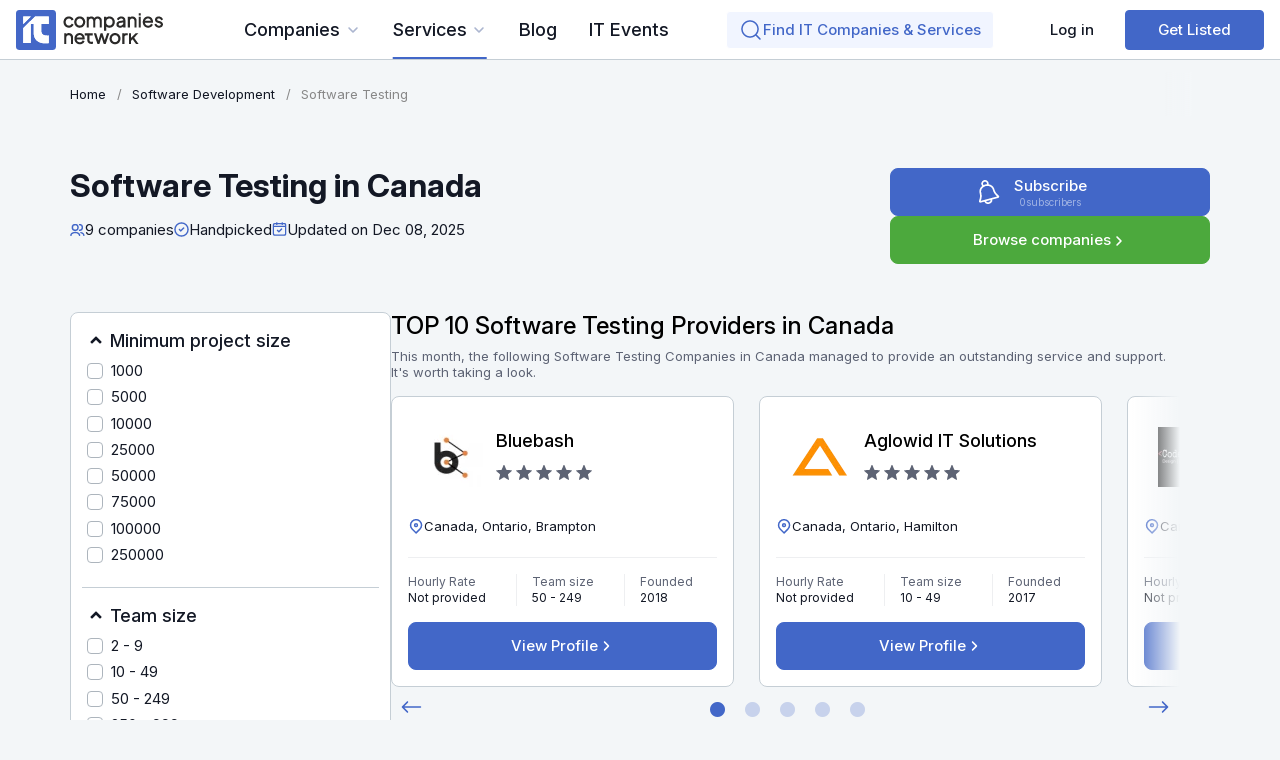

--- FILE ---
content_type: text/html; charset=utf-8
request_url: https://itcompanies.net/ca/software-testing-companies
body_size: 19237
content:
<!DOCTYPE html>
<html lang="en" class="min-vh-100">
    <head>
		<!-- Global site tag (gtag.js) - Google Analytics -->
        <script async src="https://www.googletagmanager.com/gtag/js?id=UA-206272573-2"></script>
		<script>
			(function(c,l,a,r,i,t,y){
				c[a]=c[a]||function(){(c[a].q=c[a].q||[]).push(arguments)};
				t=l.createElement(r);t.async=1;t.src="https://www.clarity.ms/tag/"+i;
				y=l.getElementsByTagName(r)[0];y.parentNode.insertBefore(t,y);
			})(window, document, "clarity", "script", "ehhgbm73u7");
		</script>
        <title>Software Testing in Canada &mdash; IT Companies Network</title>
        <meta charset="utf-8" />
        <meta http-equiv="X-UA-Compatible" content="IE=edge" />
        <meta name="viewport" content="width=device-width, initial-scale=1, shrink-to-fit=no" />
        <meta name="csrf-token" content="981b33837979d024b936fe4515e4570cf8c8a7aa72b5344095889bf966a8d498" />
		<link rel="dns-prefetch" href="https://fonts.googleapis.com">
		<link rel="preconnect" href="https://fonts.googleapis.com">
		<link rel="dns-prefetch" href="https://fonts.gstatic.com">
		<link rel="preconnect" href="https://fonts.gstatic.com" crossorigin>
		<link href="https://fonts.googleapis.com/css2?family=Inter:ital,opsz,wght@0,14..32,100..900;1,14..32,100..900&display=swap" rel="stylesheet">
		<link rel="stylesheet" type="text/css" href="/templates/itcn/css/theme.css?192">
		<link rel="stylesheet" type="text/css" href="/templates/itcn/css/itcn.css?192">
		<link rel="stylesheet" type="text/css" href="/templates/itcn/css/cards.css?192">
		<link rel="stylesheet" type="text/css" href="/templates/itcn/controllers/subscriptions/styles.css?192">
		<link rel="stylesheet" type="text/css" href="/templates/itcn/css/category_view.css?192">
		<link rel="stylesheet" type="text/css" href="/templates/itcn/css/slick.css?192">
		<link rel="stylesheet" type="text/css" href="/templates/itcn/css/toastr.css?192">
				<meta name="description" content="Software Testing in Canada">
		<link rel="canonical" href="https://itcompanies.net/ca/software-testing-companies">
		<style>
.subscribe_wrap.btn-it {
	flex-direction: column;
	gap: 3px;
	position: relative;
	width: 288px;
	max-width: 100%;
}
.subscribe_wrap.btn-it .subscriber {
	width: 100%;
	text-align: center;
}
.subscribe_wrap.btn-it .subscriber.btn-primary,
.subscribe_wrap.btn-it .subscriber.btn-secondary {
	background-color: transparent !important;
	box-shadow: none !important;
	text-decoration: none !important;
}
.subscribe_wrap.btn-it b {
	position: absolute;
	left: 50%;
	top: 50%;
	transform: translate(-75px, -50%);
	font-size: 24px;
	width: 25px;
}
.subscribe_wrap.btn-it .unsubscribe b.icon-bell-slash::after {
	content: "";
	position: absolute;
	top: -4px;
	bottom: -7px;
	left: 50%;
	transform: translateX(-50%) rotate(20deg);
	width: 2px;
	background-color: rgba(255,255,255,.9); 
}
.count-subscribers-it {
	display: flex;
	gap: 4px;
	font-size: 10px;
	line-height: 12px;
	font-weight: 400;
	opacity: .5;
}
.count-subscribers-it:hover {
	opacity: .75;
}
.count-subscribers-it::after {
	display: none;
}
.count-subscribers-it::before {
	content: "subscribers";
	order: 2;
}
</style>

		<link rel="alternate" href="https://itcompanies.net/software-testing-companies" hreflang="x-default" />
		<link rel="alternate" href="https://itcompanies.net/software-testing-companies" hreflang="en" />
		<link rel="alternate" href="https://itcompanies.net/software-testing-companies" hreflang="en-us" />
		<link rel="alternate" href="https://itcompanies.net/ca/software-testing-companies" hreflang="en-ca" />
		<link rel="alternate" href="https://itcompanies.net/uae/software-testing-companies" hreflang="en-ae" />
		<link rel="alternate" href="https://itcompanies.net/uk/software-testing-companies" hreflang="en-uk" />
		<meta name="robots" content="noindex" />
		<script type="application/ld+json">
{
    "@context": "https://schema.org",
    "@type": "ItemList",
    "name": "Software Testing in Canada",
    "itemListOrder": "https://schema.org/ItemListOrderAscending",
    "numberOfItems": 9,
    "itemListElement": [
        {
            "@type": "ListItem",
            "position": 1,
            "name": "Netsmartz",
            "url": "https://itcompanies.net/profile/netsmartz"
        },
        {
            "@type": "ListItem",
            "position": 2,
            "name": "Perception Foundry",
            "url": "https://itcompanies.net/profile/perception-foundry"
        },
        {
            "@type": "ListItem",
            "position": 3,
            "name": "Azilen Technologies UK",
            "url": "https://itcompanies.net/profile/azilen-technologies"
        },
        {
            "@type": "ListItem",
            "position": 4,
            "name": "DianApps",
            "url": "https://itcompanies.net/profile/dianapps"
        },
        {
            "@type": "ListItem",
            "position": 5,
            "name": "BairesDev",
            "url": "https://itcompanies.net/profile/bairesdev"
        },
        {
            "@type": "ListItem",
            "position": 6,
            "name": "CodeStore Technologies Pvt. Ltd.",
            "url": "https://itcompanies.net/profile/codestore-technologies-pvt-ltd"
        },
        {
            "@type": "ListItem",
            "position": 7,
            "name": "MoogleLabs",
            "url": "https://itcompanies.net/profile/mooglelabs"
        },
        {
            "@type": "ListItem",
            "position": 8,
            "name": "Aglowid IT Solutions",
            "url": "https://itcompanies.net/profile/aglowid-it-solutions"
        },
        {
            "@type": "ListItem",
            "position": 9,
            "name": "Bluebash",
            "url": "https://itcompanies.net/profile/bluebash-llc"
        }
    ]
}</script>
            
		<style>
.content-cats-list__item-hidden {
	display: none !important;
}
.content-cats-list__item-hidden.active {
	display: flex !important;
}
</style>

		<style>
	aside .icms-widget__content_filter .form-row > [class*="col-"] + [class*="col-"]{
		padding-top: 16px;
		border-top: 1px solid var(--c-stroke);
	}
</style>

		<style>
#content-list.anchor-active {
	padding-top: 72px;
}
@media (min-width: 992px) {
	#content-list.anchor-active {
		padding-top: 76px;
	}
}
</style>

		<link rel="search" type="application/opensearchdescription+xml" href="https://itcompanies.net/search/opensearch" title="Search on IT Companies Network">
							<link rel="apple-touch-icon" sizes="180x180" href="/templates/itcn/images/favicons/apple-touch-icon.png">
<link rel="icon" type="image/png" sizes="32x32" href="/templates/itcn/images/favicons/favicon-32x32.png">
<link rel="icon" type="image/png" sizes="16x16" href="/templates/itcn/images/favicons/favicon-16x16.png">
<link rel="manifest" href="/templates/itcn/images/favicons/site.webmanifest">
<link rel="mask-icon" href="/templates/itcn/images/favicons/safari-pinned-tab.svg" color="#5d6374">
<link rel="shortcut icon" href="/templates/itcn/images/favicons/favicon.ico">
<meta name="msapplication-TileColor" content="#f2f3f4">
<meta name="msapplication-config" content="/templates/itcn/images/favicons/browserconfig.xml">
<meta name="theme-color" content="#ffffff">
<meta name="telderi" content="6b75c7225b5f0cda85f7bddbf131638e" />
							<link rel="icon" href="/templates/itcn/images/favicons/favicon.ico" type="image/x-icon">
		    </head>
    <body id="desktop_device_type" data-device="desktop" class="d-flex flex-column min-vh-100 itsn-body profile-list-page ">

	
	<header id="body-header" class="d-flex align-items-center body-header">
		<div class="d-flex align-items-center w-100 mx-auto body-header__container">
			            <a class="navbar-brand mr-3 flex-shrink-0" href="/">
            <img src="/upload/000/u4/1/1/logo-mob.svg" class="d-lg-none" alt="IT Companies Network">
            <img src="/upload/000/u4/5/d/logo.svg" class="d-none d-lg-block" alt="IT Companies Network">
        </a>
        <ul class="nav icms-menu-hovered for-flex-views menu-main">



    
    
    
    <li class="nav-item nav-item_level-1 dropdown for-flex-view for-two-col сompanies-list" data-level="level-1">
                    <a title="Companies" class="nav-link text-nowrap dropdown-toggle" href="javascript:void(0)" target="_self" id="menu-item-id-main-47" data-toggle="dropdown">
                                                    <span class="nav-item-text">Companies</span>
                                            </a>
                			<ul class="dropdown-menu childs_count_26 
			parent-level-1 
			 list-first-child			 dropdown-menu_many-childs"
			data-info="Popular Companies">
					    

    
    
    
    <li class="nav-item nav-item_level-2 dropdown dropright dropright_level-2" data-level="level-2">
                    <a title="In USA" class="dropdown-item text-nowrap dropdown-toggle" href="/us" target="_self" id="menu-item-id-main-it.1.47" data-toggle="dropdown">
                                                    <span class="nav-item-text">In USA</span>
                                            </a>
                			<ul class="dropdown-menu childs_count_15 
			parent-level-2 
			 list-first-child			 dropdown-menu_many-childs"
			data-info="Popular In USA">
							<li class="fs-18 fw-500 w-100 parent-level-2-before">
					<span>
						Popular <span class="in-country in-country_In USA">In USA</span>
					</span>
				</li>
					    

    
    
    
    <li class="nav-item nav-item_level-3" data-level="level-3">
                    <a title="Los Angeles" class="dropdown-item text-nowrap" href="/los-angeles" target="_self" id="menu-item-id-main-it.1.7.47">
                                                    <span class="nav-item-text">Los Angeles</span>
                                            </a>
                    

    
            </li>
    
    
    <li class="nav-item nav-item_level-3" data-level="level-3">
                    <a title="New York" class="dropdown-item text-nowrap" href="/new-york" target="_self" id="menu-item-id-main-it.1.9.47">
                                                    <span class="nav-item-text">New York</span>
                                            </a>
                    

    
            </li>
    
    
    <li class="nav-item nav-item_level-3" data-level="level-3">
                    <a title="Philadelphia" class="dropdown-item text-nowrap" href="/philadelphia" target="_self" id="menu-item-id-main-it.1.13.47">
                                                    <span class="nav-item-text">Philadelphia</span>
                                            </a>
                    

    
            </li>
    
    
    <li class="nav-item nav-item_level-3" data-level="level-3">
                    <a title="Chicago" class="dropdown-item text-nowrap" href="/chicago" target="_self" id="menu-item-id-main-it.1.25.47">
                                                    <span class="nav-item-text">Chicago</span>
                                            </a>
                    

    
            </li>
    
    
    <li class="nav-item nav-item_level-3" data-level="level-3">
                    <a title="Boston" class="dropdown-item text-nowrap" href="/boston" target="_self" id="menu-item-id-main-it.1.28.47">
                                                    <span class="nav-item-text">Boston</span>
                                            </a>
                    

    
            </li>
    
    
    <li class="nav-item nav-item_level-3" data-level="level-3">
                    <a title="Phoenix" class="dropdown-item text-nowrap" href="/phoenix" target="_self" id="menu-item-id-main-it.1.35.47">
                                                    <span class="nav-item-text">Phoenix</span>
                                            </a>
                    

    
            </li>
    
    
    <li class="nav-item nav-item_level-3" data-level="level-3">
                    <a title="Denver" class="dropdown-item text-nowrap" href="/denver" target="_self" id="menu-item-id-main-it.1.44.47">
                                                    <span class="nav-item-text">Denver</span>
                                            </a>
                    

    
            </li>
    
    
    <li class="nav-item nav-item_level-3" data-level="level-3">
                    <a title="Austin" class="dropdown-item text-nowrap" href="/austin" target="_self" id="menu-item-id-main-it.1.45.47">
                                                    <span class="nav-item-text">Austin</span>
                                            </a>
                    

    
            </li>
    
    
    <li class="nav-item nav-item_level-3" data-level="level-3">
                    <a title="San Antonio" class="dropdown-item text-nowrap" href="/san-antonio" target="_self" id="menu-item-id-main-it.1.48.47">
                                                    <span class="nav-item-text">San Antonio</span>
                                            </a>
                    

    
            </li>
    
    
    <li class="nav-item nav-item_level-3" data-level="level-3">
                    <a title="San Jose" class="dropdown-item text-nowrap" href="/san-jose" target="_self" id="menu-item-id-main-it.1.50.47">
                                                    <span class="nav-item-text">San Jose</span>
                                            </a>
                    

    
            </li>
    
    
    <li class="nav-item nav-item_level-3" data-level="level-3">
                    <a title="San Diego" class="dropdown-item text-nowrap" href="/san-diego" target="_self" id="menu-item-id-main-it.1.61.47">
                                                    <span class="nav-item-text">San Diego</span>
                                            </a>
                    

    
            </li>
    
    
    <li class="nav-item nav-item_level-3" data-level="level-3">
                    <a title="Dallas" class="dropdown-item text-nowrap" href="/dallas" target="_self" id="menu-item-id-main-it.1.67.47">
                                                    <span class="nav-item-text">Dallas</span>
                                            </a>
                    

    
            </li>
    
    
    <li class="nav-item nav-item_level-3" data-level="level-3">
                    <a title="Houston" class="dropdown-item text-nowrap" href="/houston" target="_self" id="menu-item-id-main-it.1.69.47">
                                                    <span class="nav-item-text">Houston</span>
                                            </a>
                    

    
            </li>
    
    
    <li class="nav-item nav-item_level-3" data-level="level-3">
                    <a title="Indianapolis" class="dropdown-item text-nowrap" href="/indianapolis" target="_self" id="menu-item-id-main-it.1.132.47">
                                                    <span class="nav-item-text">Indianapolis</span>
                                            </a>
                    

    
            </li>
    
    
    <li class="nav-item nav-item_level-3" data-level="level-3">
                    <a title="Washington D.C." class="dropdown-item text-nowrap" href="/washington-dc" target="_self" id="menu-item-id-main-it.1.358.47">
                                                    <span class="nav-item-text">Washington D.C.</span>
                                            </a>
                    

            </li></ul>
    
            </li>
    
    
    <li class="nav-item nav-item_level-2 is-active dropdown dropright dropright_level-2" data-level="level-2">
                    <a title="In Canada" class="dropdown-item text-nowrap active dropdown-toggle" href="/ca" target="_self" id="menu-item-id-main-it.2.47" data-toggle="dropdown">
                                                    <span class="nav-item-text">In Canada</span>
                                            </a>
                			<ul class="dropdown-menu childs_count_7 
			parent-level-2 
						"
			data-info="Popular In Canada">
					    

    
    
    
    <li class="nav-item nav-item_level-3" data-level="level-3">
                    <a title="Calgary" class="dropdown-item text-nowrap" href="/ca/calgary" target="_self" id="menu-item-id-main-it.2.2268.47">
                                                    <span class="nav-item-text">Calgary</span>
                                            </a>
                    

    
            </li>
    
    
    <li class="nav-item nav-item_level-3" data-level="level-3">
                    <a title="Edmonton" class="dropdown-item text-nowrap" href="/ca/edmonton" target="_self" id="menu-item-id-main-it.2.2282.47">
                                                    <span class="nav-item-text">Edmonton</span>
                                            </a>
                    

    
            </li>
    
    
    <li class="nav-item nav-item_level-3" data-level="level-3">
                    <a title="Kingston" class="dropdown-item text-nowrap" href="/ca/kingston-city" target="_self" id="menu-item-id-main-it.2.2302.47">
                                                    <span class="nav-item-text">Kingston</span>
                                            </a>
                    

    
            </li>
    
    
    <li class="nav-item nav-item_level-3" data-level="level-3">
                    <a title="Ottawa" class="dropdown-item text-nowrap" href="/ca/ottawa" target="_self" id="menu-item-id-main-it.2.2325.47">
                                                    <span class="nav-item-text">Ottawa</span>
                                            </a>
                    

    
            </li>
    
    
    <li class="nav-item nav-item_level-3" data-level="level-3">
                    <a title="Toronto" class="dropdown-item text-nowrap" href="/ca/toronto" target="_self" id="menu-item-id-main-it.2.2360.47">
                                                    <span class="nav-item-text">Toronto</span>
                                            </a>
                    

    
            </li>
    
    
    <li class="nav-item nav-item_level-3" data-level="level-3">
                    <a title="Vancouver" class="dropdown-item text-nowrap" href="/ca/vancouver-city" target="_self" id="menu-item-id-main-it.2.2361.47">
                                                    <span class="nav-item-text">Vancouver</span>
                                            </a>
                    

    
            </li>
    
    
    <li class="nav-item nav-item_level-3" data-level="level-3">
                    <a title="Winnipeg" class="dropdown-item text-nowrap" href="/ca/winnipeg" target="_self" id="menu-item-id-main-it.2.2369.47">
                                                    <span class="nav-item-text">Winnipeg</span>
                                            </a>
                    

            </li></ul>
    
            </li>
    
    
    <li class="nav-item nav-item_level-2" data-level="level-2">
                    <a title="In UAE" class="dropdown-item text-nowrap" href="/uae" target="_self" id="menu-item-id-main-it.8.47">
                                                    <span class="nav-item-text">In UAE</span>
                                            </a>
                    

    
            </li>
    
    
    <li class="nav-item nav-item_level-2" data-level="level-2">
                    <a title="In United Kingdom" class="dropdown-item text-nowrap" href="/uk" target="_self" id="menu-item-id-main-it.9.47">
                                                    <span class="nav-item-text">In United Kingdom</span>
                                            </a>
                    

            </li></ul>
    
            </li>
    
    
    <li class="nav-item nav-item_level-1 dropdown for-flex-view for-two-col services-list" data-level="level-1">
                    <a title="Services" class="nav-link text-nowrap dropdown-toggle" href="javascript:void(0)" target="_self" id="menu-item-id-main-48" data-toggle="dropdown">
                                                    <span class="nav-item-text">Services</span>
                                            </a>
                			<ul class="dropdown-menu childs_count_100 
			parent-level-1 
						 dropdown-menu_many-childs"
			data-info="Popular Services">
					    

    
    
    
    <li class="nav-item nav-item_level-2 dropdown dropright dropright_level-2" data-level="level-2">
                    <a title="In USA" class="dropdown-item text-nowrap dropdown-toggle" href="/us" target="_self" id="menu-item-id-main-it.1.48" data-toggle="dropdown">
                                                    <span class="nav-item-text">In USA</span>
                                            </a>
                			<ul class="dropdown-menu childs_count_24 
			parent-level-2 
			 list-first-child			 dropdown-menu_many-childs"
			data-info="Popular In USA">
							<li class="fs-18 fw-500 w-100 parent-level-2-before">
					<span>
						Popular <span class="in-country in-country_In USA">In USA</span>
					</span>
				</li>
					    

    
    
    
    <li class="nav-item nav-item_level-3" data-level="level-3">
                    <a title="Cybersecurity Services" class="dropdown-item text-nowrap" href="/cyber-security-services" target="_self" id="menu-item-id-main-it.1.11.48">
                                                    <span class="nav-item-text">Cybersecurity Services</span>
                                            </a>
                    

    
            </li>
    
    
    <li class="nav-item nav-item_level-3" data-level="level-3">
                    <a title="Managed IT Services" class="dropdown-item text-nowrap" href="/it-managed-services" target="_self" id="menu-item-id-main-it.1.12.48">
                                                    <span class="nav-item-text">Managed IT Services</span>
                                            </a>
                    

    
            </li>
    
    
    <li class="nav-item nav-item_level-3" data-level="level-3">
                    <a title="IT Staff Augmentation" class="dropdown-item text-nowrap" href="/it-staff-augmentation" target="_self" id="menu-item-id-main-it.1.19.48">
                                                    <span class="nav-item-text">IT Staff Augmentation</span>
                                            </a>
                    

    
            </li>
    
    
    <li class="nav-item nav-item_level-3" data-level="level-3">
                    <a title="Software Development" class="dropdown-item text-nowrap" href="/software-development" target="_self" id="menu-item-id-main-it.1.21.48">
                                                    <span class="nav-item-text">Software Development</span>
                                            </a>
                    

    
            </li>
    
    
    <li class="nav-item nav-item_level-3" data-level="level-3">
                    <a title="Mobile App Development" class="dropdown-item text-nowrap" href="/mobile-app-development" target="_self" id="menu-item-id-main-it.1.22.48">
                                                    <span class="nav-item-text">Mobile App Development</span>
                                            </a>
                    

    
            </li>
    
    
    <li class="nav-item nav-item_level-3" data-level="level-3">
                    <a title="Web Apps Development" class="dropdown-item text-nowrap" href="/web-app-development" target="_self" id="menu-item-id-main-it.1.28.48">
                                                    <span class="nav-item-text">Web Apps Development</span>
                                            </a>
                    

    
            </li>
    
    
    <li class="nav-item nav-item_level-3" data-level="level-3">
                    <a title="IT Support Services" class="dropdown-item text-nowrap" href="/it-support-service" target="_self" id="menu-item-id-main-it.1.92.48">
                                                    <span class="nav-item-text">IT Support Services</span>
                                            </a>
                    

    
            </li>
    
    
    <li class="nav-item nav-item_level-3" data-level="level-3">
                    <a title="IT Consulting" class="dropdown-item text-nowrap" href="/it-consulting-services" target="_self" id="menu-item-id-main-it.1.93.48">
                                                    <span class="nav-item-text">IT Consulting</span>
                                            </a>
                    

    
            </li>
    
    
    <li class="nav-item nav-item_level-3" data-level="level-3">
                    <a title="Managed Cloud Services" class="dropdown-item text-nowrap" href="/managed-cloud-services" target="_self" id="menu-item-id-main-it.1.95.48">
                                                    <span class="nav-item-text">Managed Cloud Services</span>
                                            </a>
                    

    
            </li>
    
    
    <li class="nav-item nav-item_level-3" data-level="level-3">
                    <a title="Network Support Services" class="dropdown-item text-nowrap" href="/network-support-services" target="_self" id="menu-item-id-main-it.1.96.48">
                                                    <span class="nav-item-text">Network Support Services</span>
                                            </a>
                    

    
            </li>
    
    
    <li class="nav-item nav-item_level-3" data-level="level-3">
                    <a title="Application Management Services" class="dropdown-item text-nowrap" href="/application-management-services" target="_self" id="menu-item-id-main-it.1.97.48">
                                                    <span class="nav-item-text">Application Management Services</span>
                                            </a>
                    

    
            </li>
    
    
    <li class="nav-item nav-item_level-3" data-level="level-3">
                    <a title="SaaS Development" class="dropdown-item text-nowrap" href="/saas-development" target="_self" id="menu-item-id-main-it.1.98.48">
                                                    <span class="nav-item-text">SaaS Development</span>
                                            </a>
                    

    
            </li>
    
    
    <li class="nav-item nav-item_level-3" data-level="level-3">
                    <a title="Blockchain Development" class="dropdown-item text-nowrap" href="/blockchain-development" target="_self" id="menu-item-id-main-it.1.99.48">
                                                    <span class="nav-item-text">Blockchain Development</span>
                                            </a>
                    

    
            </li>
    
    
    <li class="nav-item nav-item_level-3" data-level="level-3">
                    <a title="IoT Development" class="dropdown-item text-nowrap" href="/iot-development-companies" target="_self" id="menu-item-id-main-it.1.112.48">
                                                    <span class="nav-item-text">IoT Development</span>
                                            </a>
                    

    
            </li>
    
    
    <li class="nav-item nav-item_level-3" data-level="level-3">
                    <a title="DaaS Services" class="dropdown-item text-nowrap" href="/daas-service-providers" target="_self" id="menu-item-id-main-it.1.113.48">
                                                    <span class="nav-item-text">DaaS Services</span>
                                            </a>
                    

    
            </li>
    
    
    <li class="nav-item nav-item_level-3" data-level="level-3">
                    <a title="Disaster Recovery" class="dropdown-item text-nowrap" href="/disaster-recovery-service-providers" target="_self" id="menu-item-id-main-it.1.114.48">
                                                    <span class="nav-item-text">Disaster Recovery</span>
                                            </a>
                    

    
            </li>
    
    
    <li class="nav-item nav-item_level-3" data-level="level-3">
                    <a title="Software Testing" class="dropdown-item text-nowrap" href="/software-testing-companies" target="_self" id="menu-item-id-main-it.1.115.48">
                                                    <span class="nav-item-text">Software Testing</span>
                                            </a>
                    

    
            </li>
    
    
    <li class="nav-item nav-item_level-3" data-level="level-3">
                    <a title="Managed Security Services" class="dropdown-item text-nowrap" href="/managed-security-services" target="_self" id="menu-item-id-main-it.1.116.48">
                                                    <span class="nav-item-text">Managed Security Services</span>
                                            </a>
                    

    
            </li>
    
    
    <li class="nav-item nav-item_level-3" data-level="level-3">
                    <a title="AI Development" class="dropdown-item text-nowrap" href="/ai-development" target="_self" id="menu-item-id-main-it.1.117.48">
                                                    <span class="nav-item-text">AI Development</span>
                                            </a>
                    

    
            </li>
    
    
    <li class="nav-item nav-item_level-3" data-level="level-3">
                    <a title="IT Training" class="dropdown-item text-nowrap" href="/it-training-companies" target="_self" id="menu-item-id-main-it.1.118.48">
                                                    <span class="nav-item-text">IT Training</span>
                                            </a>
                    

    
            </li>
    
    
    <li class="nav-item nav-item_level-3" data-level="level-3">
                    <a title="Penetration Testing" class="dropdown-item text-nowrap" href="/penetration-testing-companies" target="_self" id="menu-item-id-main-it.1.119.48">
                                                    <span class="nav-item-text">Penetration Testing</span>
                                            </a>
                    

    
            </li>
    
    
    <li class="nav-item nav-item_level-3" data-level="level-3">
                    <a title="Vulnerability Scanning" class="dropdown-item text-nowrap" href="/vulnerability-scanning-services" target="_self" id="menu-item-id-main-it.1.120.48">
                                                    <span class="nav-item-text">Vulnerability Scanning</span>
                                            </a>
                    

    
            </li>
    
    
    <li class="nav-item nav-item_level-3" data-level="level-3">
                    <a title="Software Consulting" class="dropdown-item text-nowrap" href="/software-consulting-companies" target="_self" id="menu-item-id-main-it.1.121.48">
                                                    <span class="nav-item-text">Software Consulting</span>
                                            </a>
                    

    
            </li>
    
    
    <li class="nav-item nav-item_level-3" data-level="level-3">
                    <a title="Firewall as a Service" class="dropdown-item text-nowrap" href="/firewall-as-a-service-providers" target="_self" id="menu-item-id-main-it.1.122.48">
                                                    <span class="nav-item-text">Firewall as a Service</span>
                                            </a>
                    

            </li></ul>
    
            </li>
    
    
    <li class="nav-item nav-item_level-2 is-active dropdown dropright dropright_level-2" data-level="level-2">
                    <a title="In Canada" class="dropdown-item text-nowrap active dropdown-toggle" href="/ca" target="_self" id="menu-item-id-main-it.2.48" data-toggle="dropdown">
                                                    <span class="nav-item-text">In Canada</span>
                                            </a>
                			<ul class="dropdown-menu childs_count_24 
			parent-level-2 
						 dropdown-menu_many-childs"
			data-info="Popular In Canada">
							<li class="fs-18 fw-500 w-100 parent-level-2-before">
					<span>
						Popular <span class="in-country in-country_In Canada">In Canada</span>
					</span>
				</li>
					    

    
    
    
    <li class="nav-item nav-item_level-3" data-level="level-3">
                    <a title="Cybersecurity Services" class="dropdown-item text-nowrap" href="/ca/cyber-security-services" target="_self" id="menu-item-id-main-it.2.11.48">
                                                    <span class="nav-item-text">Cybersecurity Services</span>
                                            </a>
                    

    
            </li>
    
    
    <li class="nav-item nav-item_level-3" data-level="level-3">
                    <a title="Managed IT Services" class="dropdown-item text-nowrap" href="/ca/it-managed-services" target="_self" id="menu-item-id-main-it.2.12.48">
                                                    <span class="nav-item-text">Managed IT Services</span>
                                            </a>
                    

    
            </li>
    
    
    <li class="nav-item nav-item_level-3" data-level="level-3">
                    <a title="IT Staff Augmentation" class="dropdown-item text-nowrap" href="/ca/it-staff-augmentation" target="_self" id="menu-item-id-main-it.2.19.48">
                                                    <span class="nav-item-text">IT Staff Augmentation</span>
                                            </a>
                    

    
            </li>
    
    
    <li class="nav-item nav-item_level-3" data-level="level-3">
                    <a title="Software Development" class="dropdown-item text-nowrap" href="/ca/software-development" target="_self" id="menu-item-id-main-it.2.21.48">
                                                    <span class="nav-item-text">Software Development</span>
                                            </a>
                    

    
            </li>
    
    
    <li class="nav-item nav-item_level-3" data-level="level-3">
                    <a title="Mobile App Development" class="dropdown-item text-nowrap" href="/ca/mobile-app-development" target="_self" id="menu-item-id-main-it.2.22.48">
                                                    <span class="nav-item-text">Mobile App Development</span>
                                            </a>
                    

    
            </li>
    
    
    <li class="nav-item nav-item_level-3" data-level="level-3">
                    <a title="Web Apps Development" class="dropdown-item text-nowrap" href="/ca/web-app-development" target="_self" id="menu-item-id-main-it.2.28.48">
                                                    <span class="nav-item-text">Web Apps Development</span>
                                            </a>
                    

    
            </li>
    
    
    <li class="nav-item nav-item_level-3" data-level="level-3">
                    <a title="IT Support Services" class="dropdown-item text-nowrap" href="/ca/it-support-service" target="_self" id="menu-item-id-main-it.2.92.48">
                                                    <span class="nav-item-text">IT Support Services</span>
                                            </a>
                    

    
            </li>
    
    
    <li class="nav-item nav-item_level-3" data-level="level-3">
                    <a title="IT Consulting" class="dropdown-item text-nowrap" href="/ca/it-consulting-services" target="_self" id="menu-item-id-main-it.2.93.48">
                                                    <span class="nav-item-text">IT Consulting</span>
                                            </a>
                    

    
            </li>
    
    
    <li class="nav-item nav-item_level-3" data-level="level-3">
                    <a title="Managed Cloud Services" class="dropdown-item text-nowrap" href="/ca/managed-cloud-services" target="_self" id="menu-item-id-main-it.2.95.48">
                                                    <span class="nav-item-text">Managed Cloud Services</span>
                                            </a>
                    

    
            </li>
    
    
    <li class="nav-item nav-item_level-3" data-level="level-3">
                    <a title="Network Support Services" class="dropdown-item text-nowrap" href="/ca/network-support-services" target="_self" id="menu-item-id-main-it.2.96.48">
                                                    <span class="nav-item-text">Network Support Services</span>
                                            </a>
                    

    
            </li>
    
    
    <li class="nav-item nav-item_level-3" data-level="level-3">
                    <a title="Application Management Services" class="dropdown-item text-nowrap" href="/ca/application-management-services" target="_self" id="menu-item-id-main-it.2.97.48">
                                                    <span class="nav-item-text">Application Management Services</span>
                                            </a>
                    

    
            </li>
    
    
    <li class="nav-item nav-item_level-3" data-level="level-3">
                    <a title="SaaS Development" class="dropdown-item text-nowrap" href="/ca/saas-development" target="_self" id="menu-item-id-main-it.2.98.48">
                                                    <span class="nav-item-text">SaaS Development</span>
                                            </a>
                    

    
            </li>
    
    
    <li class="nav-item nav-item_level-3" data-level="level-3">
                    <a title="Blockchain Development" class="dropdown-item text-nowrap" href="/ca/blockchain-development" target="_self" id="menu-item-id-main-it.2.99.48">
                                                    <span class="nav-item-text">Blockchain Development</span>
                                            </a>
                    

    
            </li>
    
    
    <li class="nav-item nav-item_level-3" data-level="level-3">
                    <a title="IoT Development" class="dropdown-item text-nowrap" href="/ca/iot-development-companies" target="_self" id="menu-item-id-main-it.2.112.48">
                                                    <span class="nav-item-text">IoT Development</span>
                                            </a>
                    

    
            </li>
    
    
    <li class="nav-item nav-item_level-3" data-level="level-3">
                    <a title="DaaS Services" class="dropdown-item text-nowrap" href="/ca/daas-service-providers" target="_self" id="menu-item-id-main-it.2.113.48">
                                                    <span class="nav-item-text">DaaS Services</span>
                                            </a>
                    

    
            </li>
    
    
    <li class="nav-item nav-item_level-3" data-level="level-3">
                    <a title="Disaster Recovery" class="dropdown-item text-nowrap" href="/ca/disaster-recovery-service-providers" target="_self" id="menu-item-id-main-it.2.114.48">
                                                    <span class="nav-item-text">Disaster Recovery</span>
                                            </a>
                    

    
            </li>
    
    
    <li class="nav-item nav-item_level-3 is-active" data-level="level-3">
                    <a title="Software Testing" class="dropdown-item text-nowrap active" href="/ca/software-testing-companies" target="_self" id="menu-item-id-main-it.2.115.48">
                                                    <span class="nav-item-text">Software Testing</span>
                                            </a>
                    

    
            </li>
    
    
    <li class="nav-item nav-item_level-3" data-level="level-3">
                    <a title="Managed Security Services" class="dropdown-item text-nowrap" href="/ca/managed-security-services" target="_self" id="menu-item-id-main-it.2.116.48">
                                                    <span class="nav-item-text">Managed Security Services</span>
                                            </a>
                    

    
            </li>
    
    
    <li class="nav-item nav-item_level-3" data-level="level-3">
                    <a title="AI Development" class="dropdown-item text-nowrap" href="/ca/ai-development" target="_self" id="menu-item-id-main-it.2.117.48">
                                                    <span class="nav-item-text">AI Development</span>
                                            </a>
                    

    
            </li>
    
    
    <li class="nav-item nav-item_level-3" data-level="level-3">
                    <a title="IT Training" class="dropdown-item text-nowrap" href="/ca/it-training-companies" target="_self" id="menu-item-id-main-it.2.118.48">
                                                    <span class="nav-item-text">IT Training</span>
                                            </a>
                    

    
            </li>
    
    
    <li class="nav-item nav-item_level-3" data-level="level-3">
                    <a title="Penetration Testing" class="dropdown-item text-nowrap" href="/ca/penetration-testing-companies" target="_self" id="menu-item-id-main-it.2.119.48">
                                                    <span class="nav-item-text">Penetration Testing</span>
                                            </a>
                    

    
            </li>
    
    
    <li class="nav-item nav-item_level-3" data-level="level-3">
                    <a title="Vulnerability Scanning" class="dropdown-item text-nowrap" href="/ca/vulnerability-scanning-services" target="_self" id="menu-item-id-main-it.2.120.48">
                                                    <span class="nav-item-text">Vulnerability Scanning</span>
                                            </a>
                    

    
            </li>
    
    
    <li class="nav-item nav-item_level-3" data-level="level-3">
                    <a title="Software Consulting" class="dropdown-item text-nowrap" href="/ca/software-consulting-companies" target="_self" id="menu-item-id-main-it.2.121.48">
                                                    <span class="nav-item-text">Software Consulting</span>
                                            </a>
                    

    
            </li>
    
    
    <li class="nav-item nav-item_level-3" data-level="level-3">
                    <a title="Firewall as a Service" class="dropdown-item text-nowrap" href="/ca/firewall-as-a-service-providers" target="_self" id="menu-item-id-main-it.2.122.48">
                                                    <span class="nav-item-text">Firewall as a Service</span>
                                            </a>
                    

            </li></ul>
    
            </li>
    
    
    <li class="nav-item nav-item_level-2 dropdown dropright dropright_level-2" data-level="level-2">
                    <a title="In UAE" class="dropdown-item text-nowrap dropdown-toggle" href="/uae" target="_self" id="menu-item-id-main-it.8.48" data-toggle="dropdown">
                                                    <span class="nav-item-text">In UAE</span>
                                            </a>
                			<ul class="dropdown-menu childs_count_24 
			parent-level-2 
						 dropdown-menu_many-childs"
			data-info="Popular In UAE">
							<li class="fs-18 fw-500 w-100 parent-level-2-before">
					<span>
						Popular <span class="in-country in-country_In UAE">In UAE</span>
					</span>
				</li>
					    

    
    
    
    <li class="nav-item nav-item_level-3" data-level="level-3">
                    <a title="Cybersecurity Services" class="dropdown-item text-nowrap" href="/uae/cyber-security-services" target="_self" id="menu-item-id-main-it.8.11.48">
                                                    <span class="nav-item-text">Cybersecurity Services</span>
                                            </a>
                    

    
            </li>
    
    
    <li class="nav-item nav-item_level-3" data-level="level-3">
                    <a title="Managed IT Services" class="dropdown-item text-nowrap" href="/uae/it-managed-services" target="_self" id="menu-item-id-main-it.8.12.48">
                                                    <span class="nav-item-text">Managed IT Services</span>
                                            </a>
                    

    
            </li>
    
    
    <li class="nav-item nav-item_level-3" data-level="level-3">
                    <a title="IT Staff Augmentation" class="dropdown-item text-nowrap" href="/uae/it-staff-augmentation" target="_self" id="menu-item-id-main-it.8.19.48">
                                                    <span class="nav-item-text">IT Staff Augmentation</span>
                                            </a>
                    

    
            </li>
    
    
    <li class="nav-item nav-item_level-3" data-level="level-3">
                    <a title="Software Development" class="dropdown-item text-nowrap" href="/uae/software-development" target="_self" id="menu-item-id-main-it.8.21.48">
                                                    <span class="nav-item-text">Software Development</span>
                                            </a>
                    

    
            </li>
    
    
    <li class="nav-item nav-item_level-3" data-level="level-3">
                    <a title="Mobile App Development" class="dropdown-item text-nowrap" href="/uae/mobile-app-development" target="_self" id="menu-item-id-main-it.8.22.48">
                                                    <span class="nav-item-text">Mobile App Development</span>
                                            </a>
                    

    
            </li>
    
    
    <li class="nav-item nav-item_level-3" data-level="level-3">
                    <a title="Web Apps Development" class="dropdown-item text-nowrap" href="/uae/web-app-development" target="_self" id="menu-item-id-main-it.8.28.48">
                                                    <span class="nav-item-text">Web Apps Development</span>
                                            </a>
                    

    
            </li>
    
    
    <li class="nav-item nav-item_level-3" data-level="level-3">
                    <a title="IT Support Services" class="dropdown-item text-nowrap" href="/uae/it-support-service" target="_self" id="menu-item-id-main-it.8.92.48">
                                                    <span class="nav-item-text">IT Support Services</span>
                                            </a>
                    

    
            </li>
    
    
    <li class="nav-item nav-item_level-3" data-level="level-3">
                    <a title="IT Consulting" class="dropdown-item text-nowrap" href="/uae/it-consulting-services" target="_self" id="menu-item-id-main-it.8.93.48">
                                                    <span class="nav-item-text">IT Consulting</span>
                                            </a>
                    

    
            </li>
    
    
    <li class="nav-item nav-item_level-3" data-level="level-3">
                    <a title="Managed Cloud Services" class="dropdown-item text-nowrap" href="/uae/managed-cloud-services" target="_self" id="menu-item-id-main-it.8.95.48">
                                                    <span class="nav-item-text">Managed Cloud Services</span>
                                            </a>
                    

    
            </li>
    
    
    <li class="nav-item nav-item_level-3" data-level="level-3">
                    <a title="Network Support Services" class="dropdown-item text-nowrap" href="/uae/network-support-services" target="_self" id="menu-item-id-main-it.8.96.48">
                                                    <span class="nav-item-text">Network Support Services</span>
                                            </a>
                    

    
            </li>
    
    
    <li class="nav-item nav-item_level-3" data-level="level-3">
                    <a title="Application Management Services" class="dropdown-item text-nowrap" href="/uae/application-management-services" target="_self" id="menu-item-id-main-it.8.97.48">
                                                    <span class="nav-item-text">Application Management Services</span>
                                            </a>
                    

    
            </li>
    
    
    <li class="nav-item nav-item_level-3" data-level="level-3">
                    <a title="SaaS Development" class="dropdown-item text-nowrap" href="/uae/saas-development" target="_self" id="menu-item-id-main-it.8.98.48">
                                                    <span class="nav-item-text">SaaS Development</span>
                                            </a>
                    

    
            </li>
    
    
    <li class="nav-item nav-item_level-3" data-level="level-3">
                    <a title="Blockchain Development" class="dropdown-item text-nowrap" href="/uae/blockchain-development" target="_self" id="menu-item-id-main-it.8.99.48">
                                                    <span class="nav-item-text">Blockchain Development</span>
                                            </a>
                    

    
            </li>
    
    
    <li class="nav-item nav-item_level-3" data-level="level-3">
                    <a title="IoT Development" class="dropdown-item text-nowrap" href="/uae/iot-development-companies" target="_self" id="menu-item-id-main-it.8.112.48">
                                                    <span class="nav-item-text">IoT Development</span>
                                            </a>
                    

    
            </li>
    
    
    <li class="nav-item nav-item_level-3" data-level="level-3">
                    <a title="DaaS Services" class="dropdown-item text-nowrap" href="/uae/daas-service-providers" target="_self" id="menu-item-id-main-it.8.113.48">
                                                    <span class="nav-item-text">DaaS Services</span>
                                            </a>
                    

    
            </li>
    
    
    <li class="nav-item nav-item_level-3" data-level="level-3">
                    <a title="Disaster Recovery" class="dropdown-item text-nowrap" href="/uae/disaster-recovery-service-providers" target="_self" id="menu-item-id-main-it.8.114.48">
                                                    <span class="nav-item-text">Disaster Recovery</span>
                                            </a>
                    

    
            </li>
    
    
    <li class="nav-item nav-item_level-3" data-level="level-3">
                    <a title="Software Testing" class="dropdown-item text-nowrap" href="/uae/software-testing-companies" target="_self" id="menu-item-id-main-it.8.115.48">
                                                    <span class="nav-item-text">Software Testing</span>
                                            </a>
                    

    
            </li>
    
    
    <li class="nav-item nav-item_level-3" data-level="level-3">
                    <a title="Managed Security Services" class="dropdown-item text-nowrap" href="/uae/managed-security-services" target="_self" id="menu-item-id-main-it.8.116.48">
                                                    <span class="nav-item-text">Managed Security Services</span>
                                            </a>
                    

    
            </li>
    
    
    <li class="nav-item nav-item_level-3" data-level="level-3">
                    <a title="AI Development" class="dropdown-item text-nowrap" href="/uae/ai-development" target="_self" id="menu-item-id-main-it.8.117.48">
                                                    <span class="nav-item-text">AI Development</span>
                                            </a>
                    

    
            </li>
    
    
    <li class="nav-item nav-item_level-3" data-level="level-3">
                    <a title="IT Training" class="dropdown-item text-nowrap" href="/uae/it-training-companies" target="_self" id="menu-item-id-main-it.8.118.48">
                                                    <span class="nav-item-text">IT Training</span>
                                            </a>
                    

    
            </li>
    
    
    <li class="nav-item nav-item_level-3" data-level="level-3">
                    <a title="Penetration Testing" class="dropdown-item text-nowrap" href="/uae/penetration-testing-companies" target="_self" id="menu-item-id-main-it.8.119.48">
                                                    <span class="nav-item-text">Penetration Testing</span>
                                            </a>
                    

    
            </li>
    
    
    <li class="nav-item nav-item_level-3" data-level="level-3">
                    <a title="Vulnerability Scanning" class="dropdown-item text-nowrap" href="/uae/vulnerability-scanning-services" target="_self" id="menu-item-id-main-it.8.120.48">
                                                    <span class="nav-item-text">Vulnerability Scanning</span>
                                            </a>
                    

    
            </li>
    
    
    <li class="nav-item nav-item_level-3" data-level="level-3">
                    <a title="Software Consulting" class="dropdown-item text-nowrap" href="/uae/software-consulting-companies" target="_self" id="menu-item-id-main-it.8.121.48">
                                                    <span class="nav-item-text">Software Consulting</span>
                                            </a>
                    

    
            </li>
    
    
    <li class="nav-item nav-item_level-3" data-level="level-3">
                    <a title="Firewall as a Service" class="dropdown-item text-nowrap" href="/uae/firewall-as-a-service-providers" target="_self" id="menu-item-id-main-it.8.122.48">
                                                    <span class="nav-item-text">Firewall as a Service</span>
                                            </a>
                    

            </li></ul>
    
            </li>
    
    
    <li class="nav-item nav-item_level-2 dropdown dropright dropright_level-2" data-level="level-2">
                    <a title="In United Kingdom" class="dropdown-item text-nowrap dropdown-toggle" href="/uk" target="_self" id="menu-item-id-main-it.9.48" data-toggle="dropdown">
                                                    <span class="nav-item-text">In United Kingdom</span>
                                            </a>
                			<ul class="dropdown-menu childs_count_24 
			parent-level-2 
						 dropdown-menu_many-childs"
			data-info="Popular In United Kingdom">
							<li class="fs-18 fw-500 w-100 parent-level-2-before">
					<span>
						Popular <span class="in-country in-country_In United Kingdom">In United Kingdom</span>
					</span>
				</li>
					    

    
    
    
    <li class="nav-item nav-item_level-3" data-level="level-3">
                    <a title="Cybersecurity Services" class="dropdown-item text-nowrap" href="/uk/cyber-security-services" target="_self" id="menu-item-id-main-it.9.11.48">
                                                    <span class="nav-item-text">Cybersecurity Services</span>
                                            </a>
                    

    
            </li>
    
    
    <li class="nav-item nav-item_level-3" data-level="level-3">
                    <a title="Managed IT Services" class="dropdown-item text-nowrap" href="/uk/it-managed-services" target="_self" id="menu-item-id-main-it.9.12.48">
                                                    <span class="nav-item-text">Managed IT Services</span>
                                            </a>
                    

    
            </li>
    
    
    <li class="nav-item nav-item_level-3" data-level="level-3">
                    <a title="IT Staff Augmentation" class="dropdown-item text-nowrap" href="/uk/it-staff-augmentation" target="_self" id="menu-item-id-main-it.9.19.48">
                                                    <span class="nav-item-text">IT Staff Augmentation</span>
                                            </a>
                    

    
            </li>
    
    
    <li class="nav-item nav-item_level-3" data-level="level-3">
                    <a title="Software Development" class="dropdown-item text-nowrap" href="/uk/software-development" target="_self" id="menu-item-id-main-it.9.21.48">
                                                    <span class="nav-item-text">Software Development</span>
                                            </a>
                    

    
            </li>
    
    
    <li class="nav-item nav-item_level-3" data-level="level-3">
                    <a title="Mobile App Development" class="dropdown-item text-nowrap" href="/uk/mobile-app-development" target="_self" id="menu-item-id-main-it.9.22.48">
                                                    <span class="nav-item-text">Mobile App Development</span>
                                            </a>
                    

    
            </li>
    
    
    <li class="nav-item nav-item_level-3" data-level="level-3">
                    <a title="Web Apps Development" class="dropdown-item text-nowrap" href="/uk/web-app-development" target="_self" id="menu-item-id-main-it.9.28.48">
                                                    <span class="nav-item-text">Web Apps Development</span>
                                            </a>
                    

    
            </li>
    
    
    <li class="nav-item nav-item_level-3" data-level="level-3">
                    <a title="IT Support Services" class="dropdown-item text-nowrap" href="/uk/it-support-service" target="_self" id="menu-item-id-main-it.9.92.48">
                                                    <span class="nav-item-text">IT Support Services</span>
                                            </a>
                    

    
            </li>
    
    
    <li class="nav-item nav-item_level-3" data-level="level-3">
                    <a title="IT Consulting" class="dropdown-item text-nowrap" href="/uk/it-consulting-services" target="_self" id="menu-item-id-main-it.9.93.48">
                                                    <span class="nav-item-text">IT Consulting</span>
                                            </a>
                    

    
            </li>
    
    
    <li class="nav-item nav-item_level-3" data-level="level-3">
                    <a title="Managed Cloud Services" class="dropdown-item text-nowrap" href="/uk/managed-cloud-services" target="_self" id="menu-item-id-main-it.9.95.48">
                                                    <span class="nav-item-text">Managed Cloud Services</span>
                                            </a>
                    

    
            </li>
    
    
    <li class="nav-item nav-item_level-3" data-level="level-3">
                    <a title="Network Support Services" class="dropdown-item text-nowrap" href="/uk/network-support-services" target="_self" id="menu-item-id-main-it.9.96.48">
                                                    <span class="nav-item-text">Network Support Services</span>
                                            </a>
                    

    
            </li>
    
    
    <li class="nav-item nav-item_level-3" data-level="level-3">
                    <a title="Application Management Services" class="dropdown-item text-nowrap" href="/uk/application-management-services" target="_self" id="menu-item-id-main-it.9.97.48">
                                                    <span class="nav-item-text">Application Management Services</span>
                                            </a>
                    

    
            </li>
    
    
    <li class="nav-item nav-item_level-3" data-level="level-3">
                    <a title="SaaS Development" class="dropdown-item text-nowrap" href="/uk/saas-development" target="_self" id="menu-item-id-main-it.9.98.48">
                                                    <span class="nav-item-text">SaaS Development</span>
                                            </a>
                    

    
            </li>
    
    
    <li class="nav-item nav-item_level-3" data-level="level-3">
                    <a title="Blockchain Development" class="dropdown-item text-nowrap" href="/uk/blockchain-development" target="_self" id="menu-item-id-main-it.9.99.48">
                                                    <span class="nav-item-text">Blockchain Development</span>
                                            </a>
                    

    
            </li>
    
    
    <li class="nav-item nav-item_level-3" data-level="level-3">
                    <a title="IoT Development" class="dropdown-item text-nowrap" href="/uk/iot-development-companies" target="_self" id="menu-item-id-main-it.9.112.48">
                                                    <span class="nav-item-text">IoT Development</span>
                                            </a>
                    

    
            </li>
    
    
    <li class="nav-item nav-item_level-3" data-level="level-3">
                    <a title="DaaS Services" class="dropdown-item text-nowrap" href="/uk/daas-service-providers" target="_self" id="menu-item-id-main-it.9.113.48">
                                                    <span class="nav-item-text">DaaS Services</span>
                                            </a>
                    

    
            </li>
    
    
    <li class="nav-item nav-item_level-3" data-level="level-3">
                    <a title="Disaster Recovery" class="dropdown-item text-nowrap" href="/uk/disaster-recovery-service-providers" target="_self" id="menu-item-id-main-it.9.114.48">
                                                    <span class="nav-item-text">Disaster Recovery</span>
                                            </a>
                    

    
            </li>
    
    
    <li class="nav-item nav-item_level-3" data-level="level-3">
                    <a title="Software Testing" class="dropdown-item text-nowrap" href="/uk/software-testing-companies" target="_self" id="menu-item-id-main-it.9.115.48">
                                                    <span class="nav-item-text">Software Testing</span>
                                            </a>
                    

    
            </li>
    
    
    <li class="nav-item nav-item_level-3" data-level="level-3">
                    <a title="Managed Security Services" class="dropdown-item text-nowrap" href="/uk/managed-security-services" target="_self" id="menu-item-id-main-it.9.116.48">
                                                    <span class="nav-item-text">Managed Security Services</span>
                                            </a>
                    

    
            </li>
    
    
    <li class="nav-item nav-item_level-3" data-level="level-3">
                    <a title="AI Development" class="dropdown-item text-nowrap" href="/uk/ai-development" target="_self" id="menu-item-id-main-it.9.117.48">
                                                    <span class="nav-item-text">AI Development</span>
                                            </a>
                    

    
            </li>
    
    
    <li class="nav-item nav-item_level-3" data-level="level-3">
                    <a title="IT Training" class="dropdown-item text-nowrap" href="/uk/it-training-companies" target="_self" id="menu-item-id-main-it.9.118.48">
                                                    <span class="nav-item-text">IT Training</span>
                                            </a>
                    

    
            </li>
    
    
    <li class="nav-item nav-item_level-3" data-level="level-3">
                    <a title="Penetration Testing" class="dropdown-item text-nowrap" href="/uk/penetration-testing-companies" target="_self" id="menu-item-id-main-it.9.119.48">
                                                    <span class="nav-item-text">Penetration Testing</span>
                                            </a>
                    

    
            </li>
    
    
    <li class="nav-item nav-item_level-3" data-level="level-3">
                    <a title="Vulnerability Scanning" class="dropdown-item text-nowrap" href="/uk/vulnerability-scanning-services" target="_self" id="menu-item-id-main-it.9.120.48">
                                                    <span class="nav-item-text">Vulnerability Scanning</span>
                                            </a>
                    

    
            </li>
    
    
    <li class="nav-item nav-item_level-3" data-level="level-3">
                    <a title="Software Consulting" class="dropdown-item text-nowrap" href="/uk/software-consulting-companies" target="_self" id="menu-item-id-main-it.9.121.48">
                                                    <span class="nav-item-text">Software Consulting</span>
                                            </a>
                    

    
            </li>
    
    
    <li class="nav-item nav-item_level-3" data-level="level-3">
                    <a title="Firewall as a Service" class="dropdown-item text-nowrap" href="/uk/firewall-as-a-service-providers" target="_self" id="menu-item-id-main-it.9.122.48">
                                                    <span class="nav-item-text">Firewall as a Service</span>
                                            </a>
                    

            </li></ul>
            </li></ul>
    
            </li>
    
    
    <li class="nav-item nav-item_level-1" data-level="level-1">
                    <a title="Blog" class="nav-link text-nowrap" href="/blog" target="_self" id="menu-item-id-main-46">
                                                    <span class="nav-item-text">Blog</span>
                                            </a>
                    

    
            </li>
    
    
    <li class="nav-item nav-item_level-1" data-level="level-1">
                    <a title="IT Events" class="nav-link text-nowrap" href="/events" target="_self" id="menu-item-id-main-64">
                                                    <span class="nav-item-text">IT Events</span>
                                            </a>
                    

    </li></ul>
<button class="header-search-button">
	<svg class="icms-svg-icon w-24-1" width="24" height="24">
		<use xlink:href="/templates/itcn/images/icons/it.svg#glass"></use>
	</svg>
	<span class="d-none d-lg-inline-block fw-500">
		Find IT Companies & Services
	</span>
</button>    <ul class="nav menu-header">



    
    
    
    
    <li class="nav-item ajax-modal key">
                    <a title="Log in" class="nav-link text-nowrap" href="/auth/login" target="_self" id="menu-item-id-header-34">
                                                    <span class="nav-item-text">Log in</span>
                                            </a>
        
        
    

    
    
            </li>
    
    
    <li class="nav-item user_add btn btn-primary ml-3">
                    <a title="Get Listed" class="nav-link text-nowrap" href="/auth/register" target="_self" id="menu-item-id-header-35">
                                                    <span class="nav-item-text">Get Listed</span>
                                            </a>
        
        
    

    </li></ul>
		</div>
	</header>

			<div id="search-row" class="search-row">
			<div id="itc-search">
    <div class="card-wd-it-hello">
        <div class="align-items-xl-center card-it__content">
            <div class="card-wd-it-hello__illustration">
                <div class="card-it__illustration">
                    <img src="/templates/itcn/images/illustrations/hello.webp" alt="Hello">
                </div>
            </div>
            <div class="card-wd-it-hello__html">
                <div class="fs-24 fs-lg-32 fw-700 card-it__title">
                    Find IT <span class="c-base">Companies</span> for the IT <span class="c-base">Services</span> you need
                </div>
                <div class="card-it-h1-hint">
                    Explore Over 10000 IT companies Offering 25+ Diverse IT Services
                </div>
                <div class="card-wd-it-hello__search skeleton" v-cloak>
                    <form action="/profile" @submit="search($event)" class="d-flex flex-column flex-lg-row form-it form-home-search">
                        <div :class="{error: errors.search_type, 'active-step': (step == 1)}" class="form-it__field">
                            <select class="py-0 form-control" name="search_type" v-model="filters.search_type" @opening="step1" @changed="step2" @closing="step = 2" :class="{'is-invalid': errors.search_type}">
                                <option value="0" disabled="">Search By...</option>
                                <option v-for="(title, value) in search_types" :value="value">{{title}}</option>
                            </select>
                            <div class="invalid-tooltip" v-if="errors.search_type">This field is required</div>
                        </div>
                        <div :class="{error: errors.two_step, 'active-step': (step == 2)}" class="form-it__field">
                            <select class="py-0 form-control" disabled v-model="empty_val" v-if="filters.search_type == 0"><option value="0">Selection Pending</option></select>
                        <input v-model="filters.title" type="text" class="py-0 form-control" name="title" placeholder="e.g. Blockchain App" autocomplete="off" v-if="filters.search_type == 'title'" @focus="step2" @blur="step3" ref="title" required>

                        <select name="cat" v-model="filters.category_id" v-if="filters.search_type == 'category_id'" @opening="step2" @changed="specialityChanged" required class="py-0 form-control">
                            <option value="0" disabled>Select Services</option>
                            <option v-for="spec in categories" :value="spec.id">{{spec.title}}</option>
                        </select>
                        </div>
                        <div :class="{error: errors.locations_changed, 'active-step': (step == 3)}" class="form-it__field">
                            <input v-model="filters.locations" id="pac-target-input" :disabled="filters.search_type == 0" placeholder="Location (optional)" name="locations" autocomplete="off" class="pac-target-input py-0 form-control" @focus="step3" ref="locations" @keyup="inputLocations" @keydown.enter="search($event)" :class="{'is-invalid': errors.locations_changed}">
                            <div class="invalid-tooltip" v-if="errors.locations_changed">Please Choose Location From List</div>
                        </div>
                        <div class="form-it__buttons">
                            <button type="submit" class="w-100 btn-it btn-it-success">
                                <svg class="icms-svg-icon w-24">
                                    <use xlink:href="/templates/itcn/images/icons/itcn.svg#search-24"></use>
                                </svg>
                                <span>Search</span>
                            </button>
                        </div>
                    </form>
                </div>
            </div>
        </div>
    </div>
</div>
		</div>
	
	
	<div id="content-container" class="content-container">
					<div id="breadcrumb-row" class="w-100 d-flex align-items-center justify-content-between breadcrumb-row">
									    <ol class="breadcrumb mb-0 text-truncate flex-nowrap position-relative flex-fill" itemscope itemtype="https://schema.org/BreadcrumbList">
    <li class="breadcrumb-item" itemprop="itemListElement" itemscope itemtype="https://schema.org/ListItem">
        <a href="/" title="Home" itemprop="item">
            Home            <meta itemprop="name" content="Home" />
            <meta itemprop="position" content="1" />
        </a>
    </li>
                                    <li class="breadcrumb-item" itemprop="itemListElement" itemscope itemtype="https://schema.org/ListItem">
                                    <a href="/software-development" itemprop="item">
                        <span itemprop="name">
                            Software Development                        </span>
                    </a>
                                <meta itemprop="position" content="2" />
            </li>
                                            <li class="breadcrumb-item active " itemprop="itemListElement" itemscope itemtype="https://schema.org/ListItem">
                                    <span itemprop="name">
                        Software Testing                    </span>
                                <meta itemprop="position" content="3" />
            </li>
                        </ol>							</div>
		
									<div id="content-top" class="content-top">
					<div class="it-cb-header">
	<div class="it-cb-header__content">
		<h1 class="it-cb-header__title">
			Software Testing in Canada		</h1>
				<div class="it-cb-header__info">
			<div>
                <span class="c-base"><svg class="icms-svg-icon w-16" fill="currentColor"><use href="/templates/itcn/images/icons/itcn.svg?192#team-16"></use></svg></span>
                <span>9 companies</span>
			</div>
			<div>
				<span class="c-base"><svg class="icms-svg-icon w-16" fill="currentColor"><use href="/templates/itcn/images/icons/itcn.svg?192#ok-16"></use></svg></span> <span>Handpicked</span>
			</div>
			<div>
                <span class="c-base"><svg class="icms-svg-icon w-16" fill="currentColor"><use href="/templates/itcn/images/icons/itcn.svg?192#calendar-16"></use></svg></span> <span>Updated on <time datetime="2025-12-08T15:43:23-05:00">Dec 08, 2025</time></span>
			</div>
		</div>
	</div>
	<div class="it-cb-header__buttons">
                    <div class="subscribe_wrap position-relative btn-it btn-it-primary">
    <a href="#" class="subscriber" data-hash="49793e2aad09865aadf328e43ae68acc" data-link0="/subscriptions/subscribe" data-link1="/subscriptions/unsubscribe" data-text0="Subscribe" data-text1="Unsubscribe" data-issubscribe="0" data-target="{&quot;controller&quot;:&quot;content&quot;,&quot;subject&quot;:&quot;profile&quot;,&quot;params&quot;:{&quot;filters&quot;:[{&quot;field&quot;:&quot;category_id&quot;,&quot;condition&quot;:&quot;eq&quot;,&quot;value&quot;:&quot;115&quot;}]}}" title="" data-show_btn_title="1">
        <b class="icon-bell">
            			<svg class="icms-svg-icon w-24-1" width="24" height="24">
				<use xlink:href="/templates/itcn/images/icons/itcn.svg#subscribe-16"></use>
			</svg>
        </b>
        <b class="icon-bell-slash">
            			<svg class="icms-svg-icon w-24-1" width="24" height="24">
				<use xlink:href="/templates/itcn/images/icons/itcn.svg#subscribe-16"></use>
			</svg>
        </b>
                    <span class="icms-subscriptions__label"></span>
            </a>
	
	<span title="Subscribers" class="count-subscribers count-subscribers-it" data-list_link="/subscriptions/list_subscribers/49793e2aad09865aadf328e43ae68acc">
		0	</span>
	
</div>        		<a href="#content-list" class="btn-it btn-it-success btn_more-companies"><span>Browse companies</span> <span><svg class="icms-svg-icon w-16-1" fill="currentColor"><use href="/templates/itcn/images/icons/itcn.svg?192#chevron-right-16__str"></use></svg></span></a>
	</div>
</div>
				</div>
					
							<div id="main-row" class="main-row">
									<main id="main" class="main main-right">
						<div class="wd-trpt">
	<div class="wd-trpt__head">
		<h2 class="fs-18 fs-lg-24 fw-500 c-black wd-trpt__title">
			TOP 10  Software Testing Providers in Canada
		</h2>
		<div class="fs-13 c-text-secondary wd-trpt_title-hint">
			This month, the following Software Testing Companies in Canada managed to provide an outstanding service and support. It's worth taking a look.
		</div>
	</div>
	<div class="wd-trpt__body">
	    
	
	
<div class="wd-trpt__body">
	<div id="wd-companies-cards-211"  class="list-slider-slick wd-companies-cards count-9">
					<div class="list-slider-slick-item">
				<div class="card-it card-it-sm card-wd-companies">
					<div class="wd-companies-content">
						<div class="wd-companies-header">
							<div class="wd-companies-header-left">
																	<a href="/profile/bluebash-llc">
										<img title="Bluebash" class=" img-fluid" src="/upload/003/u311/9/b/609dd63a.webp" alt="Bluebash">									</a>
															</div>
							<div class="wd-companies-header-right">
								<h3 class="d-flex fs-18 fw-500 mb-0 c-black wd-companies-title">
									<a href="/profile/bluebash-llc" title="more" class="c-inherit wd-companies-link">
										<span>
											Bluebash										</span>
									</a>
																	</h3>
								<div class="wd-companies-rating" style="min-height: 24px;">
									                                    <div class="wd-companies-rating-stars">
                                                                                                                                    <span class="wd-companies-rating-star c-text-secondary">
                                                    <svg class="icms-svg-icon w-16-1" fill="currentColor">
                                                        <use xlink:href="/templates/itcn/images/icons/itcn.svg#star-16"></use>
                                                    </svg>
                                                </span>
                                                                                                                                                                                <span class="wd-companies-rating-star c-text-secondary">
                                                    <svg class="icms-svg-icon w-16-1" fill="currentColor">
                                                        <use xlink:href="/templates/itcn/images/icons/itcn.svg#star-16"></use>
                                                    </svg>
                                                </span>
                                                                                                                                                                                <span class="wd-companies-rating-star c-text-secondary">
                                                    <svg class="icms-svg-icon w-16-1" fill="currentColor">
                                                        <use xlink:href="/templates/itcn/images/icons/itcn.svg#star-16"></use>
                                                    </svg>
                                                </span>
                                                                                                                                                                                <span class="wd-companies-rating-star c-text-secondary">
                                                    <svg class="icms-svg-icon w-16-1" fill="currentColor">
                                                        <use xlink:href="/templates/itcn/images/icons/itcn.svg#star-16"></use>
                                                    </svg>
                                                </span>
                                                                                                                                                                                <span class="wd-companies-rating-star c-text-secondary">
                                                    <svg class="icms-svg-icon w-16-1" fill="currentColor">
                                                        <use xlink:href="/templates/itcn/images/icons/itcn.svg#star-16"></use>
                                                    </svg>
                                                </span>
                                                                                                                        </div>
                                </div>
							</div>
						</div>
						<div class="wd-companies-locations">
                                                            <div class="fs-13 wd-companies-location" title="Location">
                                    <span class="wd-companies-location-img">
                                        <svg class="icms-svg-icon w-16-1">
                                            <use xlink:href="/templates/itcn/images/icons/itcn.svg#location-16"></use>
                                        </svg>
                                    </span>
                                    <span class="wd-companies-location-value">
                                        Canada, Ontario, Brampton                                    </span>
                                </div>
                            						</div>

						<div class="wd-companies-footer">
							<div class="wd-companies-footer-fields">
								<div class="wd-companies-fields-field">
									<div class="fs-12 c-text-secondary wd-companies-fields-field-title">
										Hourly Rate
									</div>
									<div class="fs-12 wd-companies-fields-field-value">
																					Not provided
																			</div>
								</div>

								<div class="wd-companies-fields-field">
									<div class="fs-12 c-text-secondary wd-companies-fields-field-title">
										Team size
									</div>
									<div class="fs-12 wd-companies-fields-field-value">
																					50 - 249																			</div>
								</div>

								<div class="wd-companies-fields-field">
									<div class="fs-12 c-text-secondary wd-companies-fields-field-title">
										Founded
									</div>
									<div class="fs-12 wd-companies-fields-field-value">
																					 2018 																			</div>
								</div>
							</div>
							<div class="wd-companies-footer-button">
								<a href="/profile/bluebash-llc" class="btn-it btn-it-primary">
									<span>
										View Profile
									</span>
								</a>
							</div>
						</div>
					</div>
				</div>
			</div>
					<div class="list-slider-slick-item">
				<div class="card-it card-it-sm card-wd-companies">
					<div class="wd-companies-content">
						<div class="wd-companies-header">
							<div class="wd-companies-header-left">
																	<a href="/profile/aglowid-it-solutions">
										<img title="Aglowid IT Solutions" class=" img-fluid" src="/upload/003/u324/c/c/75abe22e.webp" alt="Aglowid IT Solutions">									</a>
															</div>
							<div class="wd-companies-header-right">
								<h3 class="d-flex fs-18 fw-500 mb-0 c-black wd-companies-title">
									<a href="/profile/aglowid-it-solutions" title="more" class="c-inherit wd-companies-link">
										<span>
											Aglowid IT Solutions										</span>
									</a>
																	</h3>
								<div class="wd-companies-rating" style="min-height: 24px;">
									                                    <div class="wd-companies-rating-stars">
                                                                                                                                    <span class="wd-companies-rating-star c-text-secondary">
                                                    <svg class="icms-svg-icon w-16-1" fill="currentColor">
                                                        <use xlink:href="/templates/itcn/images/icons/itcn.svg#star-16"></use>
                                                    </svg>
                                                </span>
                                                                                                                                                                                <span class="wd-companies-rating-star c-text-secondary">
                                                    <svg class="icms-svg-icon w-16-1" fill="currentColor">
                                                        <use xlink:href="/templates/itcn/images/icons/itcn.svg#star-16"></use>
                                                    </svg>
                                                </span>
                                                                                                                                                                                <span class="wd-companies-rating-star c-text-secondary">
                                                    <svg class="icms-svg-icon w-16-1" fill="currentColor">
                                                        <use xlink:href="/templates/itcn/images/icons/itcn.svg#star-16"></use>
                                                    </svg>
                                                </span>
                                                                                                                                                                                <span class="wd-companies-rating-star c-text-secondary">
                                                    <svg class="icms-svg-icon w-16-1" fill="currentColor">
                                                        <use xlink:href="/templates/itcn/images/icons/itcn.svg#star-16"></use>
                                                    </svg>
                                                </span>
                                                                                                                                                                                <span class="wd-companies-rating-star c-text-secondary">
                                                    <svg class="icms-svg-icon w-16-1" fill="currentColor">
                                                        <use xlink:href="/templates/itcn/images/icons/itcn.svg#star-16"></use>
                                                    </svg>
                                                </span>
                                                                                                                        </div>
                                </div>
							</div>
						</div>
						<div class="wd-companies-locations">
                                                            <div class="fs-13 wd-companies-location" title="Location">
                                    <span class="wd-companies-location-img">
                                        <svg class="icms-svg-icon w-16-1">
                                            <use xlink:href="/templates/itcn/images/icons/itcn.svg#location-16"></use>
                                        </svg>
                                    </span>
                                    <span class="wd-companies-location-value">
                                        Canada, Ontario, Hamilton                                    </span>
                                </div>
                            						</div>

						<div class="wd-companies-footer">
							<div class="wd-companies-footer-fields">
								<div class="wd-companies-fields-field">
									<div class="fs-12 c-text-secondary wd-companies-fields-field-title">
										Hourly Rate
									</div>
									<div class="fs-12 wd-companies-fields-field-value">
																					Not provided
																			</div>
								</div>

								<div class="wd-companies-fields-field">
									<div class="fs-12 c-text-secondary wd-companies-fields-field-title">
										Team size
									</div>
									<div class="fs-12 wd-companies-fields-field-value">
																					10 - 49																			</div>
								</div>

								<div class="wd-companies-fields-field">
									<div class="fs-12 c-text-secondary wd-companies-fields-field-title">
										Founded
									</div>
									<div class="fs-12 wd-companies-fields-field-value">
																					 2017 																			</div>
								</div>
							</div>
							<div class="wd-companies-footer-button">
								<a href="/profile/aglowid-it-solutions" class="btn-it btn-it-primary">
									<span>
										View Profile
									</span>
								</a>
							</div>
						</div>
					</div>
				</div>
			</div>
					<div class="list-slider-slick-item">
				<div class="card-it card-it-sm card-wd-companies">
					<div class="wd-companies-content">
						<div class="wd-companies-header">
							<div class="wd-companies-header-left">
																	<a href="/profile/codestore-technologies-pvt-ltd">
										<img title="CodeStore Technologies Pvt. Ltd." class=" img-fluid" src="/upload/003/u397/5/3/5fd00784.webp" alt="CodeStore Technologies Pvt. Ltd.">									</a>
															</div>
							<div class="wd-companies-header-right">
								<h3 class="d-flex fs-18 fw-500 mb-0 c-black wd-companies-title">
									<a href="/profile/codestore-technologies-pvt-ltd" title="more" class="c-inherit wd-companies-link">
										<span>
											CodeStore Technologies Pvt. Ltd.										</span>
									</a>
																	</h3>
								<div class="wd-companies-rating" style="min-height: 24px;">
									                                    <div class="wd-companies-rating-stars">
                                                                                                                                    <span class="wd-companies-rating-star c-text-secondary">
                                                    <svg class="icms-svg-icon w-16-1" fill="currentColor">
                                                        <use xlink:href="/templates/itcn/images/icons/itcn.svg#star-16"></use>
                                                    </svg>
                                                </span>
                                                                                                                                                                                <span class="wd-companies-rating-star c-text-secondary">
                                                    <svg class="icms-svg-icon w-16-1" fill="currentColor">
                                                        <use xlink:href="/templates/itcn/images/icons/itcn.svg#star-16"></use>
                                                    </svg>
                                                </span>
                                                                                                                                                                                <span class="wd-companies-rating-star c-text-secondary">
                                                    <svg class="icms-svg-icon w-16-1" fill="currentColor">
                                                        <use xlink:href="/templates/itcn/images/icons/itcn.svg#star-16"></use>
                                                    </svg>
                                                </span>
                                                                                                                                                                                <span class="wd-companies-rating-star c-text-secondary">
                                                    <svg class="icms-svg-icon w-16-1" fill="currentColor">
                                                        <use xlink:href="/templates/itcn/images/icons/itcn.svg#star-16"></use>
                                                    </svg>
                                                </span>
                                                                                                                                                                                <span class="wd-companies-rating-star c-text-secondary">
                                                    <svg class="icms-svg-icon w-16-1" fill="currentColor">
                                                        <use xlink:href="/templates/itcn/images/icons/itcn.svg#star-16"></use>
                                                    </svg>
                                                </span>
                                                                                                                        </div>
                                </div>
							</div>
						</div>
						<div class="wd-companies-locations">
                                                            <div class="fs-13 wd-companies-location" title="Location">
                                    <span class="wd-companies-location-img">
                                        <svg class="icms-svg-icon w-16-1">
                                            <use xlink:href="/templates/itcn/images/icons/itcn.svg#location-16"></use>
                                        </svg>
                                    </span>
                                    <span class="wd-companies-location-value">
                                        Canada, Ontario, Waterloo                                    </span>
                                </div>
                            						</div>

						<div class="wd-companies-footer">
							<div class="wd-companies-footer-fields">
								<div class="wd-companies-fields-field">
									<div class="fs-12 c-text-secondary wd-companies-fields-field-title">
										Hourly Rate
									</div>
									<div class="fs-12 wd-companies-fields-field-value">
																					Not provided
																			</div>
								</div>

								<div class="wd-companies-fields-field">
									<div class="fs-12 c-text-secondary wd-companies-fields-field-title">
										Team size
									</div>
									<div class="fs-12 wd-companies-fields-field-value">
																					50 - 249																			</div>
								</div>

								<div class="wd-companies-fields-field">
									<div class="fs-12 c-text-secondary wd-companies-fields-field-title">
										Founded
									</div>
									<div class="fs-12 wd-companies-fields-field-value">
																					 2017 																			</div>
								</div>
							</div>
							<div class="wd-companies-footer-button">
								<a href="/profile/codestore-technologies-pvt-ltd" class="btn-it btn-it-primary">
									<span>
										View Profile
									</span>
								</a>
							</div>
						</div>
					</div>
				</div>
			</div>
					<div class="list-slider-slick-item">
				<div class="card-it card-it-sm card-wd-companies">
					<div class="wd-companies-content">
						<div class="wd-companies-header">
							<div class="wd-companies-header-left">
																	<a href="/profile/bairesdev">
										<img title="BairesDev" class=" img-fluid" src="/upload/000/u1/d/8/bd384cab.webp" alt="BairesDev">									</a>
															</div>
							<div class="wd-companies-header-right">
								<h3 class="d-flex fs-18 fw-500 mb-0 c-black wd-companies-title">
									<a href="/profile/bairesdev" title="more" class="c-inherit wd-companies-link">
										<span>
											BairesDev										</span>
									</a>
																	</h3>
								<div class="wd-companies-rating" style="min-height: 24px;">
									                                    <div class="wd-companies-rating-stars">
                                                                                                                                    <span class="wd-companies-rating-star c-text-secondary">
                                                    <svg class="icms-svg-icon w-16-1" fill="currentColor">
                                                        <use xlink:href="/templates/itcn/images/icons/itcn.svg#star-16"></use>
                                                    </svg>
                                                </span>
                                                                                                                                                                                <span class="wd-companies-rating-star c-text-secondary">
                                                    <svg class="icms-svg-icon w-16-1" fill="currentColor">
                                                        <use xlink:href="/templates/itcn/images/icons/itcn.svg#star-16"></use>
                                                    </svg>
                                                </span>
                                                                                                                                                                                <span class="wd-companies-rating-star c-text-secondary">
                                                    <svg class="icms-svg-icon w-16-1" fill="currentColor">
                                                        <use xlink:href="/templates/itcn/images/icons/itcn.svg#star-16"></use>
                                                    </svg>
                                                </span>
                                                                                                                                                                                <span class="wd-companies-rating-star c-text-secondary">
                                                    <svg class="icms-svg-icon w-16-1" fill="currentColor">
                                                        <use xlink:href="/templates/itcn/images/icons/itcn.svg#star-16"></use>
                                                    </svg>
                                                </span>
                                                                                                                                                                                <span class="wd-companies-rating-star c-text-secondary">
                                                    <svg class="icms-svg-icon w-16-1" fill="currentColor">
                                                        <use xlink:href="/templates/itcn/images/icons/itcn.svg#star-16"></use>
                                                    </svg>
                                                </span>
                                                                                                                        </div>
                                </div>
							</div>
						</div>
						<div class="wd-companies-locations">
                                                            <div class="fs-13 wd-companies-location" title="Location">
                                    <span class="wd-companies-location-img">
                                        <svg class="icms-svg-icon w-16-1">
                                            <use xlink:href="/templates/itcn/images/icons/itcn.svg#location-16"></use>
                                        </svg>
                                    </span>
                                    <span class="wd-companies-location-value">
                                        Canada, Ontario, Toronto                                    </span>
                                </div>
                            						</div>

						<div class="wd-companies-footer">
							<div class="wd-companies-footer-fields">
								<div class="wd-companies-fields-field">
									<div class="fs-12 c-text-secondary wd-companies-fields-field-title">
										Hourly Rate
									</div>
									<div class="fs-12 wd-companies-fields-field-value">
																					Not provided
																			</div>
								</div>

								<div class="wd-companies-fields-field">
									<div class="fs-12 c-text-secondary wd-companies-fields-field-title">
										Team size
									</div>
									<div class="fs-12 wd-companies-fields-field-value">
																					50 - 249																			</div>
								</div>

								<div class="wd-companies-fields-field">
									<div class="fs-12 c-text-secondary wd-companies-fields-field-title">
										Founded
									</div>
									<div class="fs-12 wd-companies-fields-field-value">
																					 2009 																			</div>
								</div>
							</div>
							<div class="wd-companies-footer-button">
								<a href="/profile/bairesdev" class="btn-it btn-it-primary">
									<span>
										View Profile
									</span>
								</a>
							</div>
						</div>
					</div>
				</div>
			</div>
					<div class="list-slider-slick-item">
				<div class="card-it card-it-sm card-wd-companies">
					<div class="wd-companies-content">
						<div class="wd-companies-header">
							<div class="wd-companies-header-left">
																	<a href="/profile/dianapps">
										<img title="DianApps" class=" img-fluid" src="/upload/017/u1703/d/d/6e08c59a.webp" alt="DianApps">									</a>
															</div>
							<div class="wd-companies-header-right">
								<h3 class="d-flex fs-18 fw-500 mb-0 c-black wd-companies-title">
									<a href="/profile/dianapps" title="more" class="c-inherit wd-companies-link">
										<span>
											DianApps										</span>
									</a>
																	</h3>
								<div class="wd-companies-rating" style="min-height: 24px;">
									                                    <div class="wd-companies-rating-stars">
                                                                                                                                    <span class="wd-companies-rating-star c-text-secondary">
                                                    <svg class="icms-svg-icon w-16-1" fill="currentColor">
                                                        <use xlink:href="/templates/itcn/images/icons/itcn.svg#star-16"></use>
                                                    </svg>
                                                </span>
                                                                                                                                                                                <span class="wd-companies-rating-star c-text-secondary">
                                                    <svg class="icms-svg-icon w-16-1" fill="currentColor">
                                                        <use xlink:href="/templates/itcn/images/icons/itcn.svg#star-16"></use>
                                                    </svg>
                                                </span>
                                                                                                                                                                                <span class="wd-companies-rating-star c-text-secondary">
                                                    <svg class="icms-svg-icon w-16-1" fill="currentColor">
                                                        <use xlink:href="/templates/itcn/images/icons/itcn.svg#star-16"></use>
                                                    </svg>
                                                </span>
                                                                                                                                                                                <span class="wd-companies-rating-star c-text-secondary">
                                                    <svg class="icms-svg-icon w-16-1" fill="currentColor">
                                                        <use xlink:href="/templates/itcn/images/icons/itcn.svg#star-16"></use>
                                                    </svg>
                                                </span>
                                                                                                                                                                                <span class="wd-companies-rating-star c-text-secondary">
                                                    <svg class="icms-svg-icon w-16-1" fill="currentColor">
                                                        <use xlink:href="/templates/itcn/images/icons/itcn.svg#star-16"></use>
                                                    </svg>
                                                </span>
                                                                                                                        </div>
                                </div>
							</div>
						</div>
						<div class="wd-companies-locations">
                                                            <div class="fs-13 wd-companies-location" title="Location">
                                    <span class="wd-companies-location-img">
                                        <svg class="icms-svg-icon w-16-1">
                                            <use xlink:href="/templates/itcn/images/icons/itcn.svg#location-16"></use>
                                        </svg>
                                    </span>
                                    <span class="wd-companies-location-value">
                                        Canada, British Columbia, Kelowna                                    </span>
                                </div>
                            						</div>

						<div class="wd-companies-footer">
							<div class="wd-companies-footer-fields">
								<div class="wd-companies-fields-field">
									<div class="fs-12 c-text-secondary wd-companies-fields-field-title">
										Hourly Rate
									</div>
									<div class="fs-12 wd-companies-fields-field-value">
																					Not provided
																			</div>
								</div>

								<div class="wd-companies-fields-field">
									<div class="fs-12 c-text-secondary wd-companies-fields-field-title">
										Team size
									</div>
									<div class="fs-12 wd-companies-fields-field-value">
																					50 - 249																			</div>
								</div>

								<div class="wd-companies-fields-field">
									<div class="fs-12 c-text-secondary wd-companies-fields-field-title">
										Founded
									</div>
									<div class="fs-12 wd-companies-fields-field-value">
																					 2017 																			</div>
								</div>
							</div>
							<div class="wd-companies-footer-button">
								<a href="/profile/dianapps" class="btn-it btn-it-primary">
									<span>
										View Profile
									</span>
								</a>
							</div>
						</div>
					</div>
				</div>
			</div>
					<div class="list-slider-slick-item">
				<div class="card-it card-it-sm card-wd-companies">
					<div class="wd-companies-content">
						<div class="wd-companies-header">
							<div class="wd-companies-header-left">
																	<a href="/profile/azilen-technologies">
										<img title="Azilen Technologies UK" class=" img-fluid" src="/upload/020/u2043/9/0/336518d3.webp" alt="Azilen Technologies UK">									</a>
															</div>
							<div class="wd-companies-header-right">
								<h3 class="d-flex fs-18 fw-500 mb-0 c-black wd-companies-title">
									<a href="/profile/azilen-technologies" title="more" class="c-inherit wd-companies-link">
										<span>
											Azilen Technologies UK										</span>
									</a>
																	</h3>
								<div class="wd-companies-rating" style="min-height: 24px;">
									                                    <div class="wd-companies-rating-stars">
                                                                                                                                    <span class="wd-companies-rating-star c-text-secondary">
                                                    <svg class="icms-svg-icon w-16-1" fill="currentColor">
                                                        <use xlink:href="/templates/itcn/images/icons/itcn.svg#star-16"></use>
                                                    </svg>
                                                </span>
                                                                                                                                                                                <span class="wd-companies-rating-star c-text-secondary">
                                                    <svg class="icms-svg-icon w-16-1" fill="currentColor">
                                                        <use xlink:href="/templates/itcn/images/icons/itcn.svg#star-16"></use>
                                                    </svg>
                                                </span>
                                                                                                                                                                                <span class="wd-companies-rating-star c-text-secondary">
                                                    <svg class="icms-svg-icon w-16-1" fill="currentColor">
                                                        <use xlink:href="/templates/itcn/images/icons/itcn.svg#star-16"></use>
                                                    </svg>
                                                </span>
                                                                                                                                                                                <span class="wd-companies-rating-star c-text-secondary">
                                                    <svg class="icms-svg-icon w-16-1" fill="currentColor">
                                                        <use xlink:href="/templates/itcn/images/icons/itcn.svg#star-16"></use>
                                                    </svg>
                                                </span>
                                                                                                                                                                                <span class="wd-companies-rating-star c-text-secondary">
                                                    <svg class="icms-svg-icon w-16-1" fill="currentColor">
                                                        <use xlink:href="/templates/itcn/images/icons/itcn.svg#star-16"></use>
                                                    </svg>
                                                </span>
                                                                                                                        </div>
                                </div>
							</div>
						</div>
						<div class="wd-companies-locations">
                                                            <div class="fs-13 wd-companies-location" title="Location">
                                    <span class="wd-companies-location-img">
                                        <svg class="icms-svg-icon w-16-1">
                                            <use xlink:href="/templates/itcn/images/icons/itcn.svg#location-16"></use>
                                        </svg>
                                    </span>
                                    <span class="wd-companies-location-value">
                                        Canada, Ontario, Thornhill                                    </span>
                                </div>
                            						</div>

						<div class="wd-companies-footer">
							<div class="wd-companies-footer-fields">
								<div class="wd-companies-fields-field">
									<div class="fs-12 c-text-secondary wd-companies-fields-field-title">
										Hourly Rate
									</div>
									<div class="fs-12 wd-companies-fields-field-value">
																					Not provided
																			</div>
								</div>

								<div class="wd-companies-fields-field">
									<div class="fs-12 c-text-secondary wd-companies-fields-field-title">
										Team size
									</div>
									<div class="fs-12 wd-companies-fields-field-value">
																					250 - 999																			</div>
								</div>

								<div class="wd-companies-fields-field">
									<div class="fs-12 c-text-secondary wd-companies-fields-field-title">
										Founded
									</div>
									<div class="fs-12 wd-companies-fields-field-value">
																					 2009 																			</div>
								</div>
							</div>
							<div class="wd-companies-footer-button">
								<a href="/profile/azilen-technologies" class="btn-it btn-it-primary">
									<span>
										View Profile
									</span>
								</a>
							</div>
						</div>
					</div>
				</div>
			</div>
					<div class="list-slider-slick-item">
				<div class="card-it card-it-sm card-wd-companies">
					<div class="wd-companies-content">
						<div class="wd-companies-header">
							<div class="wd-companies-header-left">
																	<a href="/profile/perception-foundry">
										<img title="Perception Foundry" class=" img-fluid" src="/upload/020/u2068/a/3/4fbb0c4c.webp" alt="Perception Foundry">									</a>
															</div>
							<div class="wd-companies-header-right">
								<h3 class="d-flex fs-18 fw-500 mb-0 c-black wd-companies-title">
									<a href="/profile/perception-foundry" title="more" class="c-inherit wd-companies-link">
										<span>
											Perception Foundry										</span>
									</a>
																	</h3>
								<div class="wd-companies-rating" style="min-height: 24px;">
									                                    <div class="wd-companies-rating-stars">
                                                                                                                                    <span class="wd-companies-rating-star c-text-secondary">
                                                    <svg class="icms-svg-icon w-16-1" fill="currentColor">
                                                        <use xlink:href="/templates/itcn/images/icons/itcn.svg#star-16"></use>
                                                    </svg>
                                                </span>
                                                                                                                                                                                <span class="wd-companies-rating-star c-text-secondary">
                                                    <svg class="icms-svg-icon w-16-1" fill="currentColor">
                                                        <use xlink:href="/templates/itcn/images/icons/itcn.svg#star-16"></use>
                                                    </svg>
                                                </span>
                                                                                                                                                                                <span class="wd-companies-rating-star c-text-secondary">
                                                    <svg class="icms-svg-icon w-16-1" fill="currentColor">
                                                        <use xlink:href="/templates/itcn/images/icons/itcn.svg#star-16"></use>
                                                    </svg>
                                                </span>
                                                                                                                                                                                <span class="wd-companies-rating-star c-text-secondary">
                                                    <svg class="icms-svg-icon w-16-1" fill="currentColor">
                                                        <use xlink:href="/templates/itcn/images/icons/itcn.svg#star-16"></use>
                                                    </svg>
                                                </span>
                                                                                                                                                                                <span class="wd-companies-rating-star c-text-secondary">
                                                    <svg class="icms-svg-icon w-16-1" fill="currentColor">
                                                        <use xlink:href="/templates/itcn/images/icons/itcn.svg#star-16"></use>
                                                    </svg>
                                                </span>
                                                                                                                        </div>
                                </div>
							</div>
						</div>
						<div class="wd-companies-locations">
                                                            <div class="fs-13 wd-companies-location" title="Location">
                                    <span class="wd-companies-location-img">
                                        <svg class="icms-svg-icon w-16-1">
                                            <use xlink:href="/templates/itcn/images/icons/itcn.svg#location-16"></use>
                                        </svg>
                                    </span>
                                    <span class="wd-companies-location-value">
                                        Canada, Ontario, Milton                                    </span>
                                </div>
                            						</div>

						<div class="wd-companies-footer">
							<div class="wd-companies-footer-fields">
								<div class="wd-companies-fields-field">
									<div class="fs-12 c-text-secondary wd-companies-fields-field-title">
										Hourly Rate
									</div>
									<div class="fs-12 wd-companies-fields-field-value">
																					Not provided
																			</div>
								</div>

								<div class="wd-companies-fields-field">
									<div class="fs-12 c-text-secondary wd-companies-fields-field-title">
										Team size
									</div>
									<div class="fs-12 wd-companies-fields-field-value">
																					2 - 9																			</div>
								</div>

								<div class="wd-companies-fields-field">
									<div class="fs-12 c-text-secondary wd-companies-fields-field-title">
										Founded
									</div>
									<div class="fs-12 wd-companies-fields-field-value">
																					 2024 																			</div>
								</div>
							</div>
							<div class="wd-companies-footer-button">
								<a href="/profile/perception-foundry" class="btn-it btn-it-primary">
									<span>
										View Profile
									</span>
								</a>
							</div>
						</div>
					</div>
				</div>
			</div>
					<div class="list-slider-slick-item">
				<div class="card-it card-it-sm card-wd-companies">
					<div class="wd-companies-content">
						<div class="wd-companies-header">
							<div class="wd-companies-header-left">
																	<a href="/profile/mooglelabs">
										<img title="MoogleLabs" class=" img-fluid" src="/upload/003/u368/4/0/4001b88a.webp" alt="MoogleLabs">									</a>
															</div>
							<div class="wd-companies-header-right">
								<h3 class="d-flex fs-18 fw-500 mb-0 c-black wd-companies-title">
									<a href="/profile/mooglelabs" title="more" class="c-inherit wd-companies-link">
										<span>
											MoogleLabs										</span>
									</a>
																	</h3>
								<div class="wd-companies-rating" style="min-height: 24px;">
									                                    <div class="wd-companies-rating-stars">
                                                                                                                                    <span class="wd-companies-rating-star c-text-secondary">
                                                    <svg class="icms-svg-icon w-16-1" fill="currentColor">
                                                        <use xlink:href="/templates/itcn/images/icons/itcn.svg#star-16"></use>
                                                    </svg>
                                                </span>
                                                                                                                                                                                <span class="wd-companies-rating-star c-text-secondary">
                                                    <svg class="icms-svg-icon w-16-1" fill="currentColor">
                                                        <use xlink:href="/templates/itcn/images/icons/itcn.svg#star-16"></use>
                                                    </svg>
                                                </span>
                                                                                                                                                                                <span class="wd-companies-rating-star c-text-secondary">
                                                    <svg class="icms-svg-icon w-16-1" fill="currentColor">
                                                        <use xlink:href="/templates/itcn/images/icons/itcn.svg#star-16"></use>
                                                    </svg>
                                                </span>
                                                                                                                                                                                <span class="wd-companies-rating-star c-text-secondary">
                                                    <svg class="icms-svg-icon w-16-1" fill="currentColor">
                                                        <use xlink:href="/templates/itcn/images/icons/itcn.svg#star-16"></use>
                                                    </svg>
                                                </span>
                                                                                                                                                                                <span class="wd-companies-rating-star c-text-secondary">
                                                    <svg class="icms-svg-icon w-16-1" fill="currentColor">
                                                        <use xlink:href="/templates/itcn/images/icons/itcn.svg#star-16"></use>
                                                    </svg>
                                                </span>
                                                                                                                        </div>
                                </div>
							</div>
						</div>
						<div class="wd-companies-locations">
                                                            <div class="fs-13 wd-companies-location" title="Location">
                                    <span class="wd-companies-location-img">
                                        <svg class="icms-svg-icon w-16-1">
                                            <use xlink:href="/templates/itcn/images/icons/itcn.svg#location-16"></use>
                                        </svg>
                                    </span>
                                    <span class="wd-companies-location-value">
                                        Canada, Ontario, Mississauga                                    </span>
                                </div>
                            						</div>

						<div class="wd-companies-footer">
							<div class="wd-companies-footer-fields">
								<div class="wd-companies-fields-field">
									<div class="fs-12 c-text-secondary wd-companies-fields-field-title">
										Hourly Rate
									</div>
									<div class="fs-12 wd-companies-fields-field-value">
																					Not provided
																			</div>
								</div>

								<div class="wd-companies-fields-field">
									<div class="fs-12 c-text-secondary wd-companies-fields-field-title">
										Team size
									</div>
									<div class="fs-12 wd-companies-fields-field-value">
																					50 - 249																			</div>
								</div>

								<div class="wd-companies-fields-field">
									<div class="fs-12 c-text-secondary wd-companies-fields-field-title">
										Founded
									</div>
									<div class="fs-12 wd-companies-fields-field-value">
																					 2020 																			</div>
								</div>
							</div>
							<div class="wd-companies-footer-button">
								<a href="/profile/mooglelabs" class="btn-it btn-it-primary">
									<span>
										View Profile
									</span>
								</a>
							</div>
						</div>
					</div>
				</div>
			</div>
					<div class="list-slider-slick-item">
				<div class="card-it card-it-sm card-wd-companies">
					<div class="wd-companies-content">
						<div class="wd-companies-header">
							<div class="wd-companies-header-left">
																	<a href="/profile/netsmartz">
										<img title="Netsmartz" class=" img-fluid" src="/upload/025/u2558/1/0/78df4466.webp" alt="Netsmartz">									</a>
															</div>
							<div class="wd-companies-header-right">
								<h3 class="d-flex fs-18 fw-500 mb-0 c-black wd-companies-title">
									<a href="/profile/netsmartz" title="more" class="c-inherit wd-companies-link">
										<span>
											Netsmartz										</span>
									</a>
																	</h3>
								<div class="wd-companies-rating" style="min-height: 24px;">
									                                    <div class="wd-companies-rating-stars">
                                                                                                                                    <span class="wd-companies-rating-star c-text-secondary">
                                                    <svg class="icms-svg-icon w-16-1" fill="currentColor">
                                                        <use xlink:href="/templates/itcn/images/icons/itcn.svg#star-16"></use>
                                                    </svg>
                                                </span>
                                                                                                                                                                                <span class="wd-companies-rating-star c-text-secondary">
                                                    <svg class="icms-svg-icon w-16-1" fill="currentColor">
                                                        <use xlink:href="/templates/itcn/images/icons/itcn.svg#star-16"></use>
                                                    </svg>
                                                </span>
                                                                                                                                                                                <span class="wd-companies-rating-star c-text-secondary">
                                                    <svg class="icms-svg-icon w-16-1" fill="currentColor">
                                                        <use xlink:href="/templates/itcn/images/icons/itcn.svg#star-16"></use>
                                                    </svg>
                                                </span>
                                                                                                                                                                                <span class="wd-companies-rating-star c-text-secondary">
                                                    <svg class="icms-svg-icon w-16-1" fill="currentColor">
                                                        <use xlink:href="/templates/itcn/images/icons/itcn.svg#star-16"></use>
                                                    </svg>
                                                </span>
                                                                                                                                                                                <span class="wd-companies-rating-star c-text-secondary">
                                                    <svg class="icms-svg-icon w-16-1" fill="currentColor">
                                                        <use xlink:href="/templates/itcn/images/icons/itcn.svg#star-16"></use>
                                                    </svg>
                                                </span>
                                                                                                                        </div>
                                </div>
							</div>
						</div>
						<div class="wd-companies-locations">
                                                            <div class="fs-13 wd-companies-location" title="Location">
                                    <span class="wd-companies-location-img">
                                        <svg class="icms-svg-icon w-16-1">
                                            <use xlink:href="/templates/itcn/images/icons/itcn.svg#location-16"></use>
                                        </svg>
                                    </span>
                                    <span class="wd-companies-location-value">
                                        Canada, British Columbia, Vancouver                                    </span>
                                </div>
                            						</div>

						<div class="wd-companies-footer">
							<div class="wd-companies-footer-fields">
								<div class="wd-companies-fields-field">
									<div class="fs-12 c-text-secondary wd-companies-fields-field-title">
										Hourly Rate
									</div>
									<div class="fs-12 wd-companies-fields-field-value">
																					Not provided
																			</div>
								</div>

								<div class="wd-companies-fields-field">
									<div class="fs-12 c-text-secondary wd-companies-fields-field-title">
										Team size
									</div>
									<div class="fs-12 wd-companies-fields-field-value">
																					1,000 - 9,999																			</div>
								</div>

								<div class="wd-companies-fields-field">
									<div class="fs-12 c-text-secondary wd-companies-fields-field-title">
										Founded
									</div>
									<div class="fs-12 wd-companies-fields-field-value">
																					 1999 																			</div>
								</div>
							</div>
							<div class="wd-companies-footer-button">
								<a href="/profile/netsmartz" class="btn-it btn-it-primary">
									<span>
										View Profile
									</span>
								</a>
							</div>
						</div>
					</div>
				</div>
			</div>
			</div>
</div>
	</div>
</div>        










<div id="content-list" class="content_list default_list profile_list">
	<div class="wd-trpt">
                    <div class="wd-trpt__head">
                <h2 class="fs-24 fw-500 c-black wd-trpt__title">
                    Top  Software Testing Companies in Canada                </h2>
            </div>
        		<div class="wd-trpt__body">
			<div class="wd-companies-cards profile-list-cards">
									<div class="card-it card-it-sm card-wd-companies">
						<div class="wd-companies-content">
							<div class="wd-companies-header">
								<div class="wd-companies-header-left">
																			<a href="/profile/netsmartz">
											<img title="Netsmartz" class=" img-fluid" src="/upload/025/u2558/1/0/78df4466.webp" alt="Netsmartz">										</a>
																	</div>
								<div class="wd-companies-header-right">
									<div class="wd-companies-titles">
										<h3 class="fs-18 fw-500 mb-0 c-black d-flex align-items-center wd-companies-title">
											<a href="/profile/netsmartz" title="more" class="c-inherit wd-companies-link">
												<span>
													Netsmartz												</span>
											</a>
																					</h3>
																					<div class="d-none d-xl-flex align-items-xl-center wd-companies-cats">
												<a class="" href="/saas-development"> SaaS Development</a> <a class="" href="/software-development"> Software Development</a> <a class="" href="/mobile-app-development"> Mobile App Development</a> <a class="" href="/software-testing-companies"> Software Testing</a> <a class="" href="/ai-development"> AI Development</a> 												<a class="see-more" href="/profile/netsmartz#specializations-list" title="See all specializations">
													See more
												</a>
											</div>
																			</div>
									<div class="d-inline-flex flex-column align-items-end wd-companies-rating-reviews">
										<div class="wd-companies-rating" style="min-height: 24px;">
											                                            <div class="wd-companies-rating-stars">
                                                                                                    													                                                        <span class="wd-companies-rating-star c-text-secondary">
                                                            <svg class="icms-svg-icon w-16-1" fill="currentColor">
                                                                <use xlink:href="/templates/itcn/images/icons/itcn.svg#star-16"></use>
                                                            </svg>
                                                        </span>
                                                                                                                                                        													                                                        <span class="wd-companies-rating-star c-text-secondary">
                                                            <svg class="icms-svg-icon w-16-1" fill="currentColor">
                                                                <use xlink:href="/templates/itcn/images/icons/itcn.svg#star-16"></use>
                                                            </svg>
                                                        </span>
                                                                                                                                                        													                                                        <span class="wd-companies-rating-star c-text-secondary">
                                                            <svg class="icms-svg-icon w-16-1" fill="currentColor">
                                                                <use xlink:href="/templates/itcn/images/icons/itcn.svg#star-16"></use>
                                                            </svg>
                                                        </span>
                                                                                                                                                        													                                                        <span class="wd-companies-rating-star c-text-secondary">
                                                            <svg class="icms-svg-icon w-16-1" fill="currentColor">
                                                                <use xlink:href="/templates/itcn/images/icons/itcn.svg#star-16"></use>
                                                            </svg>
                                                        </span>
                                                                                                                                                        													                                                        <span class="wd-companies-rating-star c-text-secondary">
                                                            <svg class="icms-svg-icon w-16-1" fill="currentColor">
                                                                <use xlink:href="/templates/itcn/images/icons/itcn.svg#star-16"></use>
                                                            </svg>
                                                        </span>
                                                                                                                                                </div>
										</div>
										<a href="/profile/netsmartz#reviews" class="d-none d-xl-block fs-13 c-text-secondary wd-companies-reviews">
											No reviews											<svg class="icms-svg-icon w-16-1 wd-companies-reviews_icon" fill="currentColor"><use href="/templates/itcn/images/icons/itcn.svg?192#chevron-right-16__str"></use></svg>										</a>
									</div>
								</div>
							</div>

							<div class="wd-companies-locations">
                                                                    <div class="fs-13 wd-companies-location" title="Location">
                                        <span class="wd-companies-location-img">
                                            <svg class="icms-svg-icon w-16-1">
                                                <use xlink:href="/templates/itcn/images/icons/itcn.svg#location-16"></use>
                                            </svg>
                                        </span>
                                        <span class="wd-companies-location-value">
                                            Canada, British Columbia, Vancouver                                        </span>
                                    </div>
                                								<div class="fs-13 wd-companies-location" title="Locations">
									<span class="wd-companies-location-img">
										<svg class="icms-svg-icon w-16-1">
											<use xlink:href="/templates/itcn/images/icons/itcn.svg#primary-location-16"></use>
										</svg>
									</span>
									<a href="/profile/netsmartz#locations-list" class="c-text-default wd-companies-location-value">
										<span>See all</span>
									</a>
								</div>
							</div>

							<div class="d-xl-flex align-items-xl-center wd-companies-footer">
								<div class="wd-companies-footer-fields">
									<div class="wd-companies-fields-field">
										<div class="fs-12 c-text-secondary wd-companies-fields-field-title">
											Hourly Rate
										</div>
										<div class="fs-12 wd-companies-fields-field-value">
																							Not provided
																					</div>
									</div>

									<div class="wd-companies-fields-field">
										<div class="fs-12 c-text-secondary wd-companies-fields-field-title">
											Team size
										</div>
										<div class="fs-12 wd-companies-fields-field-value">
																							1,000 - 9,999																					</div>
									</div>

									<div class="wd-companies-fields-field">
										<div class="fs-12 c-text-secondary wd-companies-fields-field-title">
											Founded
										</div>
										<div class="fs-12 wd-companies-fields-field-value">
																							 1999 																					</div>
									</div>
								</div>
								<div class="d-sm-flex align-items-xl-center ml-xl-auto mt-xl-0 wd-companies-footer-buttons">
									<a href="/profile/netsmartz#locations-list" class="d-none d-sm-inline-flex btn-it btn-it-outline btn-it-primary link-contact">
										<span>
											Contact
										</span>
										<svg class="icms-svg-icon w-16-1" fill="currentColor"><use href="/templates/itcn/images/icons/itcn.svg?192#mail-16"></use></svg>									</a>
									<a href="/profile/netsmartz" class="d-inline-flex btn-it btn-it-primary link-profile">
										<span>
											View Profile
										</span>
										<svg class="icms-svg-icon w-16-1" fill="currentColor"><use href="/templates/itcn/images/icons/itcn.svg?192#chevron-right-16__str"></use></svg>									</a>
								</div>
							</div>
						</div>
					</div>
									<div class="card-it card-it-sm card-wd-companies">
						<div class="wd-companies-content">
							<div class="wd-companies-header">
								<div class="wd-companies-header-left">
																			<a href="/profile/perception-foundry">
											<img title="Perception Foundry" class=" img-fluid" src="/upload/020/u2068/a/3/4fbb0c4c.webp" alt="Perception Foundry">										</a>
																	</div>
								<div class="wd-companies-header-right">
									<div class="wd-companies-titles">
										<h3 class="fs-18 fw-500 mb-0 c-black d-flex align-items-center wd-companies-title">
											<a href="/profile/perception-foundry" title="more" class="c-inherit wd-companies-link">
												<span>
													Perception Foundry												</span>
											</a>
																					</h3>
																					<div class="d-none d-xl-flex align-items-xl-center wd-companies-cats">
												<a class="" href="/software-development"> Software Development</a> <a class="" href="/it-managed-services"> Managed IT Services</a> <a class="" href="/managed-cloud-services"> Managed Cloud Services</a> <a class="" href="/managed-security-services"> Managed Security Services</a> <a class="" href="/mobile-app-development"> Mobile App Development</a> <a class="" href="/web-app-development"> Web Apps Development</a> <a class="" href="/iot-development-companies"> IoT Development</a> <a class="" href="/software-testing-companies"> Software Testing</a> <a class="" href="/ai-development"> AI Development</a> <a class="" href="/software-consulting-companies"> Software Consulting</a> <a class="" href="/cyber-security-services"> Cybersecurity Services</a> 												<a class="see-more" href="/profile/perception-foundry#specializations-list" title="See all specializations">
													See more
												</a>
											</div>
																			</div>
									<div class="d-inline-flex flex-column align-items-end wd-companies-rating-reviews">
										<div class="wd-companies-rating" style="min-height: 24px;">
											                                            <div class="wd-companies-rating-stars">
                                                                                                    													                                                        <span class="wd-companies-rating-star c-text-secondary">
                                                            <svg class="icms-svg-icon w-16-1" fill="currentColor">
                                                                <use xlink:href="/templates/itcn/images/icons/itcn.svg#star-16"></use>
                                                            </svg>
                                                        </span>
                                                                                                                                                        													                                                        <span class="wd-companies-rating-star c-text-secondary">
                                                            <svg class="icms-svg-icon w-16-1" fill="currentColor">
                                                                <use xlink:href="/templates/itcn/images/icons/itcn.svg#star-16"></use>
                                                            </svg>
                                                        </span>
                                                                                                                                                        													                                                        <span class="wd-companies-rating-star c-text-secondary">
                                                            <svg class="icms-svg-icon w-16-1" fill="currentColor">
                                                                <use xlink:href="/templates/itcn/images/icons/itcn.svg#star-16"></use>
                                                            </svg>
                                                        </span>
                                                                                                                                                        													                                                        <span class="wd-companies-rating-star c-text-secondary">
                                                            <svg class="icms-svg-icon w-16-1" fill="currentColor">
                                                                <use xlink:href="/templates/itcn/images/icons/itcn.svg#star-16"></use>
                                                            </svg>
                                                        </span>
                                                                                                                                                        													                                                        <span class="wd-companies-rating-star c-text-secondary">
                                                            <svg class="icms-svg-icon w-16-1" fill="currentColor">
                                                                <use xlink:href="/templates/itcn/images/icons/itcn.svg#star-16"></use>
                                                            </svg>
                                                        </span>
                                                                                                                                                </div>
										</div>
										<a href="/profile/perception-foundry#reviews" class="d-none d-xl-block fs-13 c-text-secondary wd-companies-reviews">
											No reviews											<svg class="icms-svg-icon w-16-1 wd-companies-reviews_icon" fill="currentColor"><use href="/templates/itcn/images/icons/itcn.svg?192#chevron-right-16__str"></use></svg>										</a>
									</div>
								</div>
							</div>

							<div class="wd-companies-locations">
                                                                    <div class="fs-13 wd-companies-location" title="Location">
                                        <span class="wd-companies-location-img">
                                            <svg class="icms-svg-icon w-16-1">
                                                <use xlink:href="/templates/itcn/images/icons/itcn.svg#location-16"></use>
                                            </svg>
                                        </span>
                                        <span class="wd-companies-location-value">
                                            Canada, Ontario, Milton                                        </span>
                                    </div>
                                								<div class="fs-13 wd-companies-location" title="Locations">
									<span class="wd-companies-location-img">
										<svg class="icms-svg-icon w-16-1">
											<use xlink:href="/templates/itcn/images/icons/itcn.svg#primary-location-16"></use>
										</svg>
									</span>
									<a href="/profile/perception-foundry#locations-list" class="c-text-default wd-companies-location-value">
										<span>See all</span>
									</a>
								</div>
							</div>

							<div class="d-xl-flex align-items-xl-center wd-companies-footer">
								<div class="wd-companies-footer-fields">
									<div class="wd-companies-fields-field">
										<div class="fs-12 c-text-secondary wd-companies-fields-field-title">
											Hourly Rate
										</div>
										<div class="fs-12 wd-companies-fields-field-value">
																							Not provided
																					</div>
									</div>

									<div class="wd-companies-fields-field">
										<div class="fs-12 c-text-secondary wd-companies-fields-field-title">
											Team size
										</div>
										<div class="fs-12 wd-companies-fields-field-value">
																							2 - 9																					</div>
									</div>

									<div class="wd-companies-fields-field">
										<div class="fs-12 c-text-secondary wd-companies-fields-field-title">
											Founded
										</div>
										<div class="fs-12 wd-companies-fields-field-value">
																							 2024 																					</div>
									</div>
								</div>
								<div class="d-sm-flex align-items-xl-center ml-xl-auto mt-xl-0 wd-companies-footer-buttons">
									<a href="/profile/perception-foundry#locations-list" class="d-none d-sm-inline-flex btn-it btn-it-outline btn-it-primary link-contact">
										<span>
											Contact
										</span>
										<svg class="icms-svg-icon w-16-1" fill="currentColor"><use href="/templates/itcn/images/icons/itcn.svg?192#mail-16"></use></svg>									</a>
									<a href="/profile/perception-foundry" class="d-inline-flex btn-it btn-it-primary link-profile">
										<span>
											View Profile
										</span>
										<svg class="icms-svg-icon w-16-1" fill="currentColor"><use href="/templates/itcn/images/icons/itcn.svg?192#chevron-right-16__str"></use></svg>									</a>
								</div>
							</div>
						</div>
					</div>
									<div class="card-it card-it-sm card-wd-companies">
						<div class="wd-companies-content">
							<div class="wd-companies-header">
								<div class="wd-companies-header-left">
																			<a href="/profile/azilen-technologies">
											<img title="Azilen Technologies UK" class=" img-fluid" src="/upload/020/u2043/9/0/336518d3.webp" alt="Azilen Technologies UK">										</a>
																	</div>
								<div class="wd-companies-header-right">
									<div class="wd-companies-titles">
										<h3 class="fs-18 fw-500 mb-0 c-black d-flex align-items-center wd-companies-title">
											<a href="/profile/azilen-technologies" title="more" class="c-inherit wd-companies-link">
												<span>
													Azilen Technologies UK												</span>
											</a>
																					</h3>
																					<div class="d-none d-xl-flex align-items-xl-center wd-companies-cats">
												<a class="" href="/software-development"> Software Development</a> <a class="" href="/it-support-service"> IT Support Services</a> <a class="" href="/managed-cloud-services"> Managed Cloud Services</a> <a class="" href="/web-app-development"> Web Apps Development</a> <a class="" href="/iot-development-companies"> IoT Development</a> <a class="" href="/software-testing-companies"> Software Testing</a> <a class="" href="/ai-development"> AI Development</a> <a class="" href="/software-consulting-companies"> Software Consulting</a> 												<a class="see-more" href="/profile/azilen-technologies#specializations-list" title="See all specializations">
													See more
												</a>
											</div>
																			</div>
									<div class="d-inline-flex flex-column align-items-end wd-companies-rating-reviews">
										<div class="wd-companies-rating" style="min-height: 24px;">
											                                            <div class="wd-companies-rating-stars">
                                                                                                    													                                                        <span class="wd-companies-rating-star c-text-secondary">
                                                            <svg class="icms-svg-icon w-16-1" fill="currentColor">
                                                                <use xlink:href="/templates/itcn/images/icons/itcn.svg#star-16"></use>
                                                            </svg>
                                                        </span>
                                                                                                                                                        													                                                        <span class="wd-companies-rating-star c-text-secondary">
                                                            <svg class="icms-svg-icon w-16-1" fill="currentColor">
                                                                <use xlink:href="/templates/itcn/images/icons/itcn.svg#star-16"></use>
                                                            </svg>
                                                        </span>
                                                                                                                                                        													                                                        <span class="wd-companies-rating-star c-text-secondary">
                                                            <svg class="icms-svg-icon w-16-1" fill="currentColor">
                                                                <use xlink:href="/templates/itcn/images/icons/itcn.svg#star-16"></use>
                                                            </svg>
                                                        </span>
                                                                                                                                                        													                                                        <span class="wd-companies-rating-star c-text-secondary">
                                                            <svg class="icms-svg-icon w-16-1" fill="currentColor">
                                                                <use xlink:href="/templates/itcn/images/icons/itcn.svg#star-16"></use>
                                                            </svg>
                                                        </span>
                                                                                                                                                        													                                                        <span class="wd-companies-rating-star c-text-secondary">
                                                            <svg class="icms-svg-icon w-16-1" fill="currentColor">
                                                                <use xlink:href="/templates/itcn/images/icons/itcn.svg#star-16"></use>
                                                            </svg>
                                                        </span>
                                                                                                                                                </div>
										</div>
										<a href="/profile/azilen-technologies#reviews" class="d-none d-xl-block fs-13 c-text-secondary wd-companies-reviews">
											No reviews											<svg class="icms-svg-icon w-16-1 wd-companies-reviews_icon" fill="currentColor"><use href="/templates/itcn/images/icons/itcn.svg?192#chevron-right-16__str"></use></svg>										</a>
									</div>
								</div>
							</div>

							<div class="wd-companies-locations">
                                                                    <div class="fs-13 wd-companies-location" title="Location">
                                        <span class="wd-companies-location-img">
                                            <svg class="icms-svg-icon w-16-1">
                                                <use xlink:href="/templates/itcn/images/icons/itcn.svg#location-16"></use>
                                            </svg>
                                        </span>
                                        <span class="wd-companies-location-value">
                                            Canada, Ontario, Thornhill                                        </span>
                                    </div>
                                								<div class="fs-13 wd-companies-location" title="Locations">
									<span class="wd-companies-location-img">
										<svg class="icms-svg-icon w-16-1">
											<use xlink:href="/templates/itcn/images/icons/itcn.svg#primary-location-16"></use>
										</svg>
									</span>
									<a href="/profile/azilen-technologies#locations-list" class="c-text-default wd-companies-location-value">
										<span>See all</span>
									</a>
								</div>
							</div>

							<div class="d-xl-flex align-items-xl-center wd-companies-footer">
								<div class="wd-companies-footer-fields">
									<div class="wd-companies-fields-field">
										<div class="fs-12 c-text-secondary wd-companies-fields-field-title">
											Hourly Rate
										</div>
										<div class="fs-12 wd-companies-fields-field-value">
																							Not provided
																					</div>
									</div>

									<div class="wd-companies-fields-field">
										<div class="fs-12 c-text-secondary wd-companies-fields-field-title">
											Team size
										</div>
										<div class="fs-12 wd-companies-fields-field-value">
																							250 - 999																					</div>
									</div>

									<div class="wd-companies-fields-field">
										<div class="fs-12 c-text-secondary wd-companies-fields-field-title">
											Founded
										</div>
										<div class="fs-12 wd-companies-fields-field-value">
																							 2009 																					</div>
									</div>
								</div>
								<div class="d-sm-flex align-items-xl-center ml-xl-auto mt-xl-0 wd-companies-footer-buttons">
									<a href="/profile/azilen-technologies#locations-list" class="d-none d-sm-inline-flex btn-it btn-it-outline btn-it-primary link-contact">
										<span>
											Contact
										</span>
										<svg class="icms-svg-icon w-16-1" fill="currentColor"><use href="/templates/itcn/images/icons/itcn.svg?192#mail-16"></use></svg>									</a>
									<a href="/profile/azilen-technologies" class="d-inline-flex btn-it btn-it-primary link-profile">
										<span>
											View Profile
										</span>
										<svg class="icms-svg-icon w-16-1" fill="currentColor"><use href="/templates/itcn/images/icons/itcn.svg?192#chevron-right-16__str"></use></svg>									</a>
								</div>
							</div>
						</div>
					</div>
									<div class="card-it card-it-sm card-wd-companies">
						<div class="wd-companies-content">
							<div class="wd-companies-header">
								<div class="wd-companies-header-left">
																			<a href="/profile/dianapps">
											<img title="DianApps" class=" img-fluid" src="/upload/017/u1703/d/d/6e08c59a.webp" alt="DianApps">										</a>
																	</div>
								<div class="wd-companies-header-right">
									<div class="wd-companies-titles">
										<h3 class="fs-18 fw-500 mb-0 c-black d-flex align-items-center wd-companies-title">
											<a href="/profile/dianapps" title="more" class="c-inherit wd-companies-link">
												<span>
													DianApps												</span>
											</a>
																					</h3>
																					<div class="d-none d-xl-flex align-items-xl-center wd-companies-cats">
												<a class="" href="/mobile-app-development"> Mobile App Development</a> <a class="" href="/it-support-service"> IT Support Services</a> <a class="" href="/software-development"> Software Development</a> <a class="" href="/web-app-development"> Web Apps Development</a> <a class="" href="/saas-development"> SaaS Development</a> <a class="" href="/blockchain-development"> Blockchain Development</a> <a class="" href="/iot-development-companies"> IoT Development</a> <a class="" href="/software-testing-companies"> Software Testing</a> <a class="" href="/ai-development"> AI Development</a> 												<a class="see-more" href="/profile/dianapps#specializations-list" title="See all specializations">
													See more
												</a>
											</div>
																			</div>
									<div class="d-inline-flex flex-column align-items-end wd-companies-rating-reviews">
										<div class="wd-companies-rating" style="min-height: 24px;">
											                                            <div class="wd-companies-rating-stars">
                                                                                                    													                                                        <span class="wd-companies-rating-star c-text-secondary">
                                                            <svg class="icms-svg-icon w-16-1" fill="currentColor">
                                                                <use xlink:href="/templates/itcn/images/icons/itcn.svg#star-16"></use>
                                                            </svg>
                                                        </span>
                                                                                                                                                        													                                                        <span class="wd-companies-rating-star c-text-secondary">
                                                            <svg class="icms-svg-icon w-16-1" fill="currentColor">
                                                                <use xlink:href="/templates/itcn/images/icons/itcn.svg#star-16"></use>
                                                            </svg>
                                                        </span>
                                                                                                                                                        													                                                        <span class="wd-companies-rating-star c-text-secondary">
                                                            <svg class="icms-svg-icon w-16-1" fill="currentColor">
                                                                <use xlink:href="/templates/itcn/images/icons/itcn.svg#star-16"></use>
                                                            </svg>
                                                        </span>
                                                                                                                                                        													                                                        <span class="wd-companies-rating-star c-text-secondary">
                                                            <svg class="icms-svg-icon w-16-1" fill="currentColor">
                                                                <use xlink:href="/templates/itcn/images/icons/itcn.svg#star-16"></use>
                                                            </svg>
                                                        </span>
                                                                                                                                                        													                                                        <span class="wd-companies-rating-star c-text-secondary">
                                                            <svg class="icms-svg-icon w-16-1" fill="currentColor">
                                                                <use xlink:href="/templates/itcn/images/icons/itcn.svg#star-16"></use>
                                                            </svg>
                                                        </span>
                                                                                                                                                </div>
										</div>
										<a href="/profile/dianapps#reviews" class="d-none d-xl-block fs-13 c-text-secondary wd-companies-reviews">
											No reviews											<svg class="icms-svg-icon w-16-1 wd-companies-reviews_icon" fill="currentColor"><use href="/templates/itcn/images/icons/itcn.svg?192#chevron-right-16__str"></use></svg>										</a>
									</div>
								</div>
							</div>

							<div class="wd-companies-locations">
                                                                    <div class="fs-13 wd-companies-location" title="Location">
                                        <span class="wd-companies-location-img">
                                            <svg class="icms-svg-icon w-16-1">
                                                <use xlink:href="/templates/itcn/images/icons/itcn.svg#location-16"></use>
                                            </svg>
                                        </span>
                                        <span class="wd-companies-location-value">
                                            Canada, British Columbia, Kelowna                                        </span>
                                    </div>
                                								<div class="fs-13 wd-companies-location" title="Locations">
									<span class="wd-companies-location-img">
										<svg class="icms-svg-icon w-16-1">
											<use xlink:href="/templates/itcn/images/icons/itcn.svg#primary-location-16"></use>
										</svg>
									</span>
									<a href="/profile/dianapps#locations-list" class="c-text-default wd-companies-location-value">
										<span>See all</span>
									</a>
								</div>
							</div>

							<div class="d-xl-flex align-items-xl-center wd-companies-footer">
								<div class="wd-companies-footer-fields">
									<div class="wd-companies-fields-field">
										<div class="fs-12 c-text-secondary wd-companies-fields-field-title">
											Hourly Rate
										</div>
										<div class="fs-12 wd-companies-fields-field-value">
																							Not provided
																					</div>
									</div>

									<div class="wd-companies-fields-field">
										<div class="fs-12 c-text-secondary wd-companies-fields-field-title">
											Team size
										</div>
										<div class="fs-12 wd-companies-fields-field-value">
																							50 - 249																					</div>
									</div>

									<div class="wd-companies-fields-field">
										<div class="fs-12 c-text-secondary wd-companies-fields-field-title">
											Founded
										</div>
										<div class="fs-12 wd-companies-fields-field-value">
																							 2017 																					</div>
									</div>
								</div>
								<div class="d-sm-flex align-items-xl-center ml-xl-auto mt-xl-0 wd-companies-footer-buttons">
									<a href="/profile/dianapps#locations-list" class="d-none d-sm-inline-flex btn-it btn-it-outline btn-it-primary link-contact">
										<span>
											Contact
										</span>
										<svg class="icms-svg-icon w-16-1" fill="currentColor"><use href="/templates/itcn/images/icons/itcn.svg?192#mail-16"></use></svg>									</a>
									<a href="/profile/dianapps" class="d-inline-flex btn-it btn-it-primary link-profile">
										<span>
											View Profile
										</span>
										<svg class="icms-svg-icon w-16-1" fill="currentColor"><use href="/templates/itcn/images/icons/itcn.svg?192#chevron-right-16__str"></use></svg>									</a>
								</div>
							</div>
						</div>
					</div>
									<div class="card-it card-it-sm card-wd-companies">
						<div class="wd-companies-content">
							<div class="wd-companies-header">
								<div class="wd-companies-header-left">
																			<a href="/profile/bairesdev">
											<img title="BairesDev" class=" img-fluid" src="/upload/000/u1/d/8/bd384cab.webp" alt="BairesDev">										</a>
																	</div>
								<div class="wd-companies-header-right">
									<div class="wd-companies-titles">
										<h3 class="fs-18 fw-500 mb-0 c-black d-flex align-items-center wd-companies-title">
											<a href="/profile/bairesdev" title="more" class="c-inherit wd-companies-link">
												<span>
													BairesDev												</span>
											</a>
																					</h3>
																					<div class="d-none d-xl-flex align-items-xl-center wd-companies-cats">
												<a class="" href="/software-development"> Software Development</a> <a class="" href="/it-staff-augmentation"> IT Staff Augmentation</a> <a class="" href="/mobile-app-development"> Mobile App Development</a> <a class="" href="/web-app-development"> Web Apps Development</a> <a class="" href="/software-testing-companies"> Software Testing</a> <a class="" href="/software-consulting-companies"> Software Consulting</a> 												<a class="see-more" href="/profile/bairesdev#specializations-list" title="See all specializations">
													See more
												</a>
											</div>
																			</div>
									<div class="d-inline-flex flex-column align-items-end wd-companies-rating-reviews">
										<div class="wd-companies-rating" style="min-height: 24px;">
											                                            <div class="wd-companies-rating-stars">
                                                                                                    													                                                        <span class="wd-companies-rating-star c-text-secondary">
                                                            <svg class="icms-svg-icon w-16-1" fill="currentColor">
                                                                <use xlink:href="/templates/itcn/images/icons/itcn.svg#star-16"></use>
                                                            </svg>
                                                        </span>
                                                                                                                                                        													                                                        <span class="wd-companies-rating-star c-text-secondary">
                                                            <svg class="icms-svg-icon w-16-1" fill="currentColor">
                                                                <use xlink:href="/templates/itcn/images/icons/itcn.svg#star-16"></use>
                                                            </svg>
                                                        </span>
                                                                                                                                                        													                                                        <span class="wd-companies-rating-star c-text-secondary">
                                                            <svg class="icms-svg-icon w-16-1" fill="currentColor">
                                                                <use xlink:href="/templates/itcn/images/icons/itcn.svg#star-16"></use>
                                                            </svg>
                                                        </span>
                                                                                                                                                        													                                                        <span class="wd-companies-rating-star c-text-secondary">
                                                            <svg class="icms-svg-icon w-16-1" fill="currentColor">
                                                                <use xlink:href="/templates/itcn/images/icons/itcn.svg#star-16"></use>
                                                            </svg>
                                                        </span>
                                                                                                                                                        													                                                        <span class="wd-companies-rating-star c-text-secondary">
                                                            <svg class="icms-svg-icon w-16-1" fill="currentColor">
                                                                <use xlink:href="/templates/itcn/images/icons/itcn.svg#star-16"></use>
                                                            </svg>
                                                        </span>
                                                                                                                                                </div>
										</div>
										<a href="/profile/bairesdev#reviews" class="d-none d-xl-block fs-13 c-text-secondary wd-companies-reviews">
											No reviews											<svg class="icms-svg-icon w-16-1 wd-companies-reviews_icon" fill="currentColor"><use href="/templates/itcn/images/icons/itcn.svg?192#chevron-right-16__str"></use></svg>										</a>
									</div>
								</div>
							</div>

							<div class="wd-companies-locations">
                                                                    <div class="fs-13 wd-companies-location" title="Location">
                                        <span class="wd-companies-location-img">
                                            <svg class="icms-svg-icon w-16-1">
                                                <use xlink:href="/templates/itcn/images/icons/itcn.svg#location-16"></use>
                                            </svg>
                                        </span>
                                        <span class="wd-companies-location-value">
                                            Canada, Ontario, Toronto                                        </span>
                                    </div>
                                								<div class="fs-13 wd-companies-location" title="Locations">
									<span class="wd-companies-location-img">
										<svg class="icms-svg-icon w-16-1">
											<use xlink:href="/templates/itcn/images/icons/itcn.svg#primary-location-16"></use>
										</svg>
									</span>
									<a href="/profile/bairesdev#locations-list" class="c-text-default wd-companies-location-value">
										<span>See all</span>
									</a>
								</div>
							</div>

							<div class="d-xl-flex align-items-xl-center wd-companies-footer">
								<div class="wd-companies-footer-fields">
									<div class="wd-companies-fields-field">
										<div class="fs-12 c-text-secondary wd-companies-fields-field-title">
											Hourly Rate
										</div>
										<div class="fs-12 wd-companies-fields-field-value">
																							Not provided
																					</div>
									</div>

									<div class="wd-companies-fields-field">
										<div class="fs-12 c-text-secondary wd-companies-fields-field-title">
											Team size
										</div>
										<div class="fs-12 wd-companies-fields-field-value">
																							50 - 249																					</div>
									</div>

									<div class="wd-companies-fields-field">
										<div class="fs-12 c-text-secondary wd-companies-fields-field-title">
											Founded
										</div>
										<div class="fs-12 wd-companies-fields-field-value">
																							 2009 																					</div>
									</div>
								</div>
								<div class="d-sm-flex align-items-xl-center ml-xl-auto mt-xl-0 wd-companies-footer-buttons">
									<a href="/profile/bairesdev#locations-list" class="d-none d-sm-inline-flex btn-it btn-it-outline btn-it-primary link-contact">
										<span>
											Contact
										</span>
										<svg class="icms-svg-icon w-16-1" fill="currentColor"><use href="/templates/itcn/images/icons/itcn.svg?192#mail-16"></use></svg>									</a>
									<a href="/profile/bairesdev" class="d-inline-flex btn-it btn-it-primary link-profile">
										<span>
											View Profile
										</span>
										<svg class="icms-svg-icon w-16-1" fill="currentColor"><use href="/templates/itcn/images/icons/itcn.svg?192#chevron-right-16__str"></use></svg>									</a>
								</div>
							</div>
						</div>
					</div>
									<div class="card-it card-it-sm card-wd-companies">
						<div class="wd-companies-content">
							<div class="wd-companies-header">
								<div class="wd-companies-header-left">
																			<a href="/profile/codestore-technologies-pvt-ltd">
											<img title="CodeStore Technologies Pvt. Ltd." class=" img-fluid" src="/upload/003/u397/5/3/5fd00784.webp" alt="CodeStore Technologies Pvt. Ltd.">										</a>
																	</div>
								<div class="wd-companies-header-right">
									<div class="wd-companies-titles">
										<h3 class="fs-18 fw-500 mb-0 c-black d-flex align-items-center wd-companies-title">
											<a href="/profile/codestore-technologies-pvt-ltd" title="more" class="c-inherit wd-companies-link">
												<span>
													CodeStore Technologies Pvt. Ltd.												</span>
											</a>
																					</h3>
																					<div class="d-none d-xl-flex align-items-xl-center wd-companies-cats">
												<a class="" href="/software-development"> Software Development</a> <a class="" href="/it-support-service"> IT Support Services</a> <a class="" href="/managed-cloud-services"> Managed Cloud Services</a> <a class="" href="/application-management-services"> Application Management Services</a> <a class="" href="/it-staff-augmentation"> IT Staff Augmentation</a> <a class="" href="/mobile-app-development"> Mobile App Development</a> <a class="" href="/web-app-development"> Web Apps Development</a> <a class="" href="/saas-development"> SaaS Development</a> <a class="" href="/blockchain-development"> Blockchain Development</a> <a class="" href="/iot-development-companies"> IoT Development</a> <a class="" href="/software-testing-companies"> Software Testing</a> <a class="" href="/ai-development"> AI Development</a> <a class="" href="/it-consulting-services"> IT Consulting</a> 												<a class="see-more" href="/profile/codestore-technologies-pvt-ltd#specializations-list" title="See all specializations">
													See more
												</a>
											</div>
																			</div>
									<div class="d-inline-flex flex-column align-items-end wd-companies-rating-reviews">
										<div class="wd-companies-rating" style="min-height: 24px;">
											                                            <div class="wd-companies-rating-stars">
                                                                                                    													                                                        <span class="wd-companies-rating-star c-text-secondary">
                                                            <svg class="icms-svg-icon w-16-1" fill="currentColor">
                                                                <use xlink:href="/templates/itcn/images/icons/itcn.svg#star-16"></use>
                                                            </svg>
                                                        </span>
                                                                                                                                                        													                                                        <span class="wd-companies-rating-star c-text-secondary">
                                                            <svg class="icms-svg-icon w-16-1" fill="currentColor">
                                                                <use xlink:href="/templates/itcn/images/icons/itcn.svg#star-16"></use>
                                                            </svg>
                                                        </span>
                                                                                                                                                        													                                                        <span class="wd-companies-rating-star c-text-secondary">
                                                            <svg class="icms-svg-icon w-16-1" fill="currentColor">
                                                                <use xlink:href="/templates/itcn/images/icons/itcn.svg#star-16"></use>
                                                            </svg>
                                                        </span>
                                                                                                                                                        													                                                        <span class="wd-companies-rating-star c-text-secondary">
                                                            <svg class="icms-svg-icon w-16-1" fill="currentColor">
                                                                <use xlink:href="/templates/itcn/images/icons/itcn.svg#star-16"></use>
                                                            </svg>
                                                        </span>
                                                                                                                                                        													                                                        <span class="wd-companies-rating-star c-text-secondary">
                                                            <svg class="icms-svg-icon w-16-1" fill="currentColor">
                                                                <use xlink:href="/templates/itcn/images/icons/itcn.svg#star-16"></use>
                                                            </svg>
                                                        </span>
                                                                                                                                                </div>
										</div>
										<a href="/profile/codestore-technologies-pvt-ltd#reviews" class="d-none d-xl-block fs-13 c-text-secondary wd-companies-reviews">
											No reviews											<svg class="icms-svg-icon w-16-1 wd-companies-reviews_icon" fill="currentColor"><use href="/templates/itcn/images/icons/itcn.svg?192#chevron-right-16__str"></use></svg>										</a>
									</div>
								</div>
							</div>

							<div class="wd-companies-locations">
                                                                    <div class="fs-13 wd-companies-location" title="Location">
                                        <span class="wd-companies-location-img">
                                            <svg class="icms-svg-icon w-16-1">
                                                <use xlink:href="/templates/itcn/images/icons/itcn.svg#location-16"></use>
                                            </svg>
                                        </span>
                                        <span class="wd-companies-location-value">
                                            Canada, Ontario, Waterloo                                        </span>
                                    </div>
                                								<div class="fs-13 wd-companies-location" title="Locations">
									<span class="wd-companies-location-img">
										<svg class="icms-svg-icon w-16-1">
											<use xlink:href="/templates/itcn/images/icons/itcn.svg#primary-location-16"></use>
										</svg>
									</span>
									<a href="/profile/codestore-technologies-pvt-ltd#locations-list" class="c-text-default wd-companies-location-value">
										<span>See all</span>
									</a>
								</div>
							</div>

							<div class="d-xl-flex align-items-xl-center wd-companies-footer">
								<div class="wd-companies-footer-fields">
									<div class="wd-companies-fields-field">
										<div class="fs-12 c-text-secondary wd-companies-fields-field-title">
											Hourly Rate
										</div>
										<div class="fs-12 wd-companies-fields-field-value">
																							Not provided
																					</div>
									</div>

									<div class="wd-companies-fields-field">
										<div class="fs-12 c-text-secondary wd-companies-fields-field-title">
											Team size
										</div>
										<div class="fs-12 wd-companies-fields-field-value">
																							50 - 249																					</div>
									</div>

									<div class="wd-companies-fields-field">
										<div class="fs-12 c-text-secondary wd-companies-fields-field-title">
											Founded
										</div>
										<div class="fs-12 wd-companies-fields-field-value">
																							 2017 																					</div>
									</div>
								</div>
								<div class="d-sm-flex align-items-xl-center ml-xl-auto mt-xl-0 wd-companies-footer-buttons">
									<a href="/profile/codestore-technologies-pvt-ltd#locations-list" class="d-none d-sm-inline-flex btn-it btn-it-outline btn-it-primary link-contact">
										<span>
											Contact
										</span>
										<svg class="icms-svg-icon w-16-1" fill="currentColor"><use href="/templates/itcn/images/icons/itcn.svg?192#mail-16"></use></svg>									</a>
									<a href="/profile/codestore-technologies-pvt-ltd" class="d-inline-flex btn-it btn-it-primary link-profile">
										<span>
											View Profile
										</span>
										<svg class="icms-svg-icon w-16-1" fill="currentColor"><use href="/templates/itcn/images/icons/itcn.svg?192#chevron-right-16__str"></use></svg>									</a>
								</div>
							</div>
						</div>
					</div>
									<div class="card-it card-it-sm card-wd-companies">
						<div class="wd-companies-content">
							<div class="wd-companies-header">
								<div class="wd-companies-header-left">
																			<a href="/profile/mooglelabs">
											<img title="MoogleLabs" class=" img-fluid" src="/upload/003/u368/4/0/4001b88a.webp" alt="MoogleLabs">										</a>
																	</div>
								<div class="wd-companies-header-right">
									<div class="wd-companies-titles">
										<h3 class="fs-18 fw-500 mb-0 c-black d-flex align-items-center wd-companies-title">
											<a href="/profile/mooglelabs" title="more" class="c-inherit wd-companies-link">
												<span>
													MoogleLabs												</span>
											</a>
																					</h3>
																					<div class="d-none d-xl-flex align-items-xl-center wd-companies-cats">
												<a class="" href="/ai-development"> AI Development</a> <a class="" href="/web-app-development"> Web Apps Development</a> <a class="" href="/saas-development"> SaaS Development</a> <a class="" href="/blockchain-development"> Blockchain Development</a> <a class="" href="/iot-development-companies"> IoT Development</a> <a class="" href="/software-consulting-companies"> Software Consulting</a> <a class="" href="/it-consulting-services"> IT Consulting</a> <a class="" href="/it-managed-services"> Managed IT Services</a> <a class="" href="/software-testing-companies"> Software Testing</a> 												<a class="see-more" href="/profile/mooglelabs#specializations-list" title="See all specializations">
													See more
												</a>
											</div>
																			</div>
									<div class="d-inline-flex flex-column align-items-end wd-companies-rating-reviews">
										<div class="wd-companies-rating" style="min-height: 24px;">
											                                            <div class="wd-companies-rating-stars">
                                                                                                    													                                                        <span class="wd-companies-rating-star c-text-secondary">
                                                            <svg class="icms-svg-icon w-16-1" fill="currentColor">
                                                                <use xlink:href="/templates/itcn/images/icons/itcn.svg#star-16"></use>
                                                            </svg>
                                                        </span>
                                                                                                                                                        													                                                        <span class="wd-companies-rating-star c-text-secondary">
                                                            <svg class="icms-svg-icon w-16-1" fill="currentColor">
                                                                <use xlink:href="/templates/itcn/images/icons/itcn.svg#star-16"></use>
                                                            </svg>
                                                        </span>
                                                                                                                                                        													                                                        <span class="wd-companies-rating-star c-text-secondary">
                                                            <svg class="icms-svg-icon w-16-1" fill="currentColor">
                                                                <use xlink:href="/templates/itcn/images/icons/itcn.svg#star-16"></use>
                                                            </svg>
                                                        </span>
                                                                                                                                                        													                                                        <span class="wd-companies-rating-star c-text-secondary">
                                                            <svg class="icms-svg-icon w-16-1" fill="currentColor">
                                                                <use xlink:href="/templates/itcn/images/icons/itcn.svg#star-16"></use>
                                                            </svg>
                                                        </span>
                                                                                                                                                        													                                                        <span class="wd-companies-rating-star c-text-secondary">
                                                            <svg class="icms-svg-icon w-16-1" fill="currentColor">
                                                                <use xlink:href="/templates/itcn/images/icons/itcn.svg#star-16"></use>
                                                            </svg>
                                                        </span>
                                                                                                                                                </div>
										</div>
										<a href="/profile/mooglelabs#reviews" class="d-none d-xl-block fs-13 c-text-secondary wd-companies-reviews">
											No reviews											<svg class="icms-svg-icon w-16-1 wd-companies-reviews_icon" fill="currentColor"><use href="/templates/itcn/images/icons/itcn.svg?192#chevron-right-16__str"></use></svg>										</a>
									</div>
								</div>
							</div>

							<div class="wd-companies-locations">
                                                                    <div class="fs-13 wd-companies-location" title="Location">
                                        <span class="wd-companies-location-img">
                                            <svg class="icms-svg-icon w-16-1">
                                                <use xlink:href="/templates/itcn/images/icons/itcn.svg#location-16"></use>
                                            </svg>
                                        </span>
                                        <span class="wd-companies-location-value">
                                            Canada, Ontario, Mississauga                                        </span>
                                    </div>
                                								<div class="fs-13 wd-companies-location" title="Locations">
									<span class="wd-companies-location-img">
										<svg class="icms-svg-icon w-16-1">
											<use xlink:href="/templates/itcn/images/icons/itcn.svg#primary-location-16"></use>
										</svg>
									</span>
									<a href="/profile/mooglelabs#locations-list" class="c-text-default wd-companies-location-value">
										<span>See all</span>
									</a>
								</div>
							</div>

							<div class="d-xl-flex align-items-xl-center wd-companies-footer">
								<div class="wd-companies-footer-fields">
									<div class="wd-companies-fields-field">
										<div class="fs-12 c-text-secondary wd-companies-fields-field-title">
											Hourly Rate
										</div>
										<div class="fs-12 wd-companies-fields-field-value">
																							Not provided
																					</div>
									</div>

									<div class="wd-companies-fields-field">
										<div class="fs-12 c-text-secondary wd-companies-fields-field-title">
											Team size
										</div>
										<div class="fs-12 wd-companies-fields-field-value">
																							50 - 249																					</div>
									</div>

									<div class="wd-companies-fields-field">
										<div class="fs-12 c-text-secondary wd-companies-fields-field-title">
											Founded
										</div>
										<div class="fs-12 wd-companies-fields-field-value">
																							 2020 																					</div>
									</div>
								</div>
								<div class="d-sm-flex align-items-xl-center ml-xl-auto mt-xl-0 wd-companies-footer-buttons">
									<a href="/profile/mooglelabs#locations-list" class="d-none d-sm-inline-flex btn-it btn-it-outline btn-it-primary link-contact">
										<span>
											Contact
										</span>
										<svg class="icms-svg-icon w-16-1" fill="currentColor"><use href="/templates/itcn/images/icons/itcn.svg?192#mail-16"></use></svg>									</a>
									<a href="/profile/mooglelabs" class="d-inline-flex btn-it btn-it-primary link-profile">
										<span>
											View Profile
										</span>
										<svg class="icms-svg-icon w-16-1" fill="currentColor"><use href="/templates/itcn/images/icons/itcn.svg?192#chevron-right-16__str"></use></svg>									</a>
								</div>
							</div>
						</div>
					</div>
									<div class="card-it card-it-sm card-wd-companies">
						<div class="wd-companies-content">
							<div class="wd-companies-header">
								<div class="wd-companies-header-left">
																			<a href="/profile/aglowid-it-solutions">
											<img title="Aglowid IT Solutions" class=" img-fluid" src="/upload/003/u324/c/c/75abe22e.webp" alt="Aglowid IT Solutions">										</a>
																	</div>
								<div class="wd-companies-header-right">
									<div class="wd-companies-titles">
										<h3 class="fs-18 fw-500 mb-0 c-black d-flex align-items-center wd-companies-title">
											<a href="/profile/aglowid-it-solutions" title="more" class="c-inherit wd-companies-link">
												<span>
													Aglowid IT Solutions												</span>
											</a>
																					</h3>
																					<div class="d-none d-xl-flex align-items-xl-center wd-companies-cats">
												<a class="" href="/it-staff-augmentation"> IT Staff Augmentation</a> <a class="" href="/it-managed-services"> Managed IT Services</a> <a class="" href="/it-support-service"> IT Support Services</a> <a class="" href="/application-management-services"> Application Management Services</a> <a class="" href="/software-development"> Software Development</a> <a class="" href="/mobile-app-development"> Mobile App Development</a> <a class="" href="/web-app-development"> Web Apps Development</a> <a class="" href="/blockchain-development"> Blockchain Development</a> <a class="" href="/iot-development-companies"> IoT Development</a> <a class="" href="/software-testing-companies"> Software Testing</a> <a class="" href="/ai-development"> AI Development</a> <a class="" href="/it-consulting-services"> IT Consulting</a> <a class="" href="/saas-development"> SaaS Development</a> <a class="" href="/software-consulting-companies"> Software Consulting</a> 												<a class="see-more" href="/profile/aglowid-it-solutions#specializations-list" title="See all specializations">
													See more
												</a>
											</div>
																			</div>
									<div class="d-inline-flex flex-column align-items-end wd-companies-rating-reviews">
										<div class="wd-companies-rating" style="min-height: 24px;">
											                                            <div class="wd-companies-rating-stars">
                                                                                                    													                                                        <span class="wd-companies-rating-star c-text-secondary">
                                                            <svg class="icms-svg-icon w-16-1" fill="currentColor">
                                                                <use xlink:href="/templates/itcn/images/icons/itcn.svg#star-16"></use>
                                                            </svg>
                                                        </span>
                                                                                                                                                        													                                                        <span class="wd-companies-rating-star c-text-secondary">
                                                            <svg class="icms-svg-icon w-16-1" fill="currentColor">
                                                                <use xlink:href="/templates/itcn/images/icons/itcn.svg#star-16"></use>
                                                            </svg>
                                                        </span>
                                                                                                                                                        													                                                        <span class="wd-companies-rating-star c-text-secondary">
                                                            <svg class="icms-svg-icon w-16-1" fill="currentColor">
                                                                <use xlink:href="/templates/itcn/images/icons/itcn.svg#star-16"></use>
                                                            </svg>
                                                        </span>
                                                                                                                                                        													                                                        <span class="wd-companies-rating-star c-text-secondary">
                                                            <svg class="icms-svg-icon w-16-1" fill="currentColor">
                                                                <use xlink:href="/templates/itcn/images/icons/itcn.svg#star-16"></use>
                                                            </svg>
                                                        </span>
                                                                                                                                                        													                                                        <span class="wd-companies-rating-star c-text-secondary">
                                                            <svg class="icms-svg-icon w-16-1" fill="currentColor">
                                                                <use xlink:href="/templates/itcn/images/icons/itcn.svg#star-16"></use>
                                                            </svg>
                                                        </span>
                                                                                                                                                </div>
										</div>
										<a href="/profile/aglowid-it-solutions#reviews" class="d-none d-xl-block fs-13 c-text-secondary wd-companies-reviews">
											No reviews											<svg class="icms-svg-icon w-16-1 wd-companies-reviews_icon" fill="currentColor"><use href="/templates/itcn/images/icons/itcn.svg?192#chevron-right-16__str"></use></svg>										</a>
									</div>
								</div>
							</div>

							<div class="wd-companies-locations">
                                                                    <div class="fs-13 wd-companies-location" title="Location">
                                        <span class="wd-companies-location-img">
                                            <svg class="icms-svg-icon w-16-1">
                                                <use xlink:href="/templates/itcn/images/icons/itcn.svg#location-16"></use>
                                            </svg>
                                        </span>
                                        <span class="wd-companies-location-value">
                                            Canada, Ontario, Hamilton                                        </span>
                                    </div>
                                								<div class="fs-13 wd-companies-location" title="Locations">
									<span class="wd-companies-location-img">
										<svg class="icms-svg-icon w-16-1">
											<use xlink:href="/templates/itcn/images/icons/itcn.svg#primary-location-16"></use>
										</svg>
									</span>
									<a href="/profile/aglowid-it-solutions#locations-list" class="c-text-default wd-companies-location-value">
										<span>See all</span>
									</a>
								</div>
							</div>

							<div class="d-xl-flex align-items-xl-center wd-companies-footer">
								<div class="wd-companies-footer-fields">
									<div class="wd-companies-fields-field">
										<div class="fs-12 c-text-secondary wd-companies-fields-field-title">
											Hourly Rate
										</div>
										<div class="fs-12 wd-companies-fields-field-value">
																							Not provided
																					</div>
									</div>

									<div class="wd-companies-fields-field">
										<div class="fs-12 c-text-secondary wd-companies-fields-field-title">
											Team size
										</div>
										<div class="fs-12 wd-companies-fields-field-value">
																							10 - 49																					</div>
									</div>

									<div class="wd-companies-fields-field">
										<div class="fs-12 c-text-secondary wd-companies-fields-field-title">
											Founded
										</div>
										<div class="fs-12 wd-companies-fields-field-value">
																							 2017 																					</div>
									</div>
								</div>
								<div class="d-sm-flex align-items-xl-center ml-xl-auto mt-xl-0 wd-companies-footer-buttons">
									<a href="/profile/aglowid-it-solutions#locations-list" class="d-none d-sm-inline-flex btn-it btn-it-outline btn-it-primary link-contact">
										<span>
											Contact
										</span>
										<svg class="icms-svg-icon w-16-1" fill="currentColor"><use href="/templates/itcn/images/icons/itcn.svg?192#mail-16"></use></svg>									</a>
									<a href="/profile/aglowid-it-solutions" class="d-inline-flex btn-it btn-it-primary link-profile">
										<span>
											View Profile
										</span>
										<svg class="icms-svg-icon w-16-1" fill="currentColor"><use href="/templates/itcn/images/icons/itcn.svg?192#chevron-right-16__str"></use></svg>									</a>
								</div>
							</div>
						</div>
					</div>
									<div class="card-it card-it-sm card-wd-companies">
						<div class="wd-companies-content">
							<div class="wd-companies-header">
								<div class="wd-companies-header-left">
																			<a href="/profile/bluebash-llc">
											<img title="Bluebash" class=" img-fluid" src="/upload/003/u311/9/b/609dd63a.webp" alt="Bluebash">										</a>
																	</div>
								<div class="wd-companies-header-right">
									<div class="wd-companies-titles">
										<h3 class="fs-18 fw-500 mb-0 c-black d-flex align-items-center wd-companies-title">
											<a href="/profile/bluebash-llc" title="more" class="c-inherit wd-companies-link">
												<span>
													Bluebash												</span>
											</a>
																					</h3>
																					<div class="d-none d-xl-flex align-items-xl-center wd-companies-cats">
												<a class="" href="/software-development"> Software Development</a> <a class="" href="/web-app-development"> Web Apps Development</a> <a class="" href="/saas-development"> SaaS Development</a> <a class="" href="/software-testing-companies"> Software Testing</a> <a class="" href="/ai-development"> AI Development</a> 												<a class="see-more" href="/profile/bluebash-llc#specializations-list" title="See all specializations">
													See more
												</a>
											</div>
																			</div>
									<div class="d-inline-flex flex-column align-items-end wd-companies-rating-reviews">
										<div class="wd-companies-rating" style="min-height: 24px;">
											                                            <div class="wd-companies-rating-stars">
                                                                                                    													                                                        <span class="wd-companies-rating-star c-text-secondary">
                                                            <svg class="icms-svg-icon w-16-1" fill="currentColor">
                                                                <use xlink:href="/templates/itcn/images/icons/itcn.svg#star-16"></use>
                                                            </svg>
                                                        </span>
                                                                                                                                                        													                                                        <span class="wd-companies-rating-star c-text-secondary">
                                                            <svg class="icms-svg-icon w-16-1" fill="currentColor">
                                                                <use xlink:href="/templates/itcn/images/icons/itcn.svg#star-16"></use>
                                                            </svg>
                                                        </span>
                                                                                                                                                        													                                                        <span class="wd-companies-rating-star c-text-secondary">
                                                            <svg class="icms-svg-icon w-16-1" fill="currentColor">
                                                                <use xlink:href="/templates/itcn/images/icons/itcn.svg#star-16"></use>
                                                            </svg>
                                                        </span>
                                                                                                                                                        													                                                        <span class="wd-companies-rating-star c-text-secondary">
                                                            <svg class="icms-svg-icon w-16-1" fill="currentColor">
                                                                <use xlink:href="/templates/itcn/images/icons/itcn.svg#star-16"></use>
                                                            </svg>
                                                        </span>
                                                                                                                                                        													                                                        <span class="wd-companies-rating-star c-text-secondary">
                                                            <svg class="icms-svg-icon w-16-1" fill="currentColor">
                                                                <use xlink:href="/templates/itcn/images/icons/itcn.svg#star-16"></use>
                                                            </svg>
                                                        </span>
                                                                                                                                                </div>
										</div>
										<a href="/profile/bluebash-llc#reviews" class="d-none d-xl-block fs-13 c-text-secondary wd-companies-reviews">
											No reviews											<svg class="icms-svg-icon w-16-1 wd-companies-reviews_icon" fill="currentColor"><use href="/templates/itcn/images/icons/itcn.svg?192#chevron-right-16__str"></use></svg>										</a>
									</div>
								</div>
							</div>

							<div class="wd-companies-locations">
                                                                    <div class="fs-13 wd-companies-location" title="Location">
                                        <span class="wd-companies-location-img">
                                            <svg class="icms-svg-icon w-16-1">
                                                <use xlink:href="/templates/itcn/images/icons/itcn.svg#location-16"></use>
                                            </svg>
                                        </span>
                                        <span class="wd-companies-location-value">
                                            Canada, Ontario, Brampton                                        </span>
                                    </div>
                                								<div class="fs-13 wd-companies-location" title="Locations">
									<span class="wd-companies-location-img">
										<svg class="icms-svg-icon w-16-1">
											<use xlink:href="/templates/itcn/images/icons/itcn.svg#primary-location-16"></use>
										</svg>
									</span>
									<a href="/profile/bluebash-llc#locations-list" class="c-text-default wd-companies-location-value">
										<span>See all</span>
									</a>
								</div>
							</div>

							<div class="d-xl-flex align-items-xl-center wd-companies-footer">
								<div class="wd-companies-footer-fields">
									<div class="wd-companies-fields-field">
										<div class="fs-12 c-text-secondary wd-companies-fields-field-title">
											Hourly Rate
										</div>
										<div class="fs-12 wd-companies-fields-field-value">
																							Not provided
																					</div>
									</div>

									<div class="wd-companies-fields-field">
										<div class="fs-12 c-text-secondary wd-companies-fields-field-title">
											Team size
										</div>
										<div class="fs-12 wd-companies-fields-field-value">
																							50 - 249																					</div>
									</div>

									<div class="wd-companies-fields-field">
										<div class="fs-12 c-text-secondary wd-companies-fields-field-title">
											Founded
										</div>
										<div class="fs-12 wd-companies-fields-field-value">
																							 2018 																					</div>
									</div>
								</div>
								<div class="d-sm-flex align-items-xl-center ml-xl-auto mt-xl-0 wd-companies-footer-buttons">
									<a href="/profile/bluebash-llc#locations-list" class="d-none d-sm-inline-flex btn-it btn-it-outline btn-it-primary link-contact">
										<span>
											Contact
										</span>
										<svg class="icms-svg-icon w-16-1" fill="currentColor"><use href="/templates/itcn/images/icons/itcn.svg?192#mail-16"></use></svg>									</a>
									<a href="/profile/bluebash-llc" class="d-inline-flex btn-it btn-it-primary link-profile">
										<span>
											View Profile
										</span>
										<svg class="icms-svg-icon w-16-1" fill="currentColor"><use href="/templates/itcn/images/icons/itcn.svg?192#chevron-right-16__str"></use></svg>									</a>
								</div>
							</div>
						</div>
					</div>
							</div>
		</div>
	</div>
</div>

    					</main>
				
									<aside id="aside-l" class="aside aside-l">
						<div class="card-it wd-aside-sticky" >
	<div class="icms-widget__content_filter">
    <form action="/ca/software-testing-companies" id="filter_aside-l210_204" method="get" accept-charset="utf-8">
        <input type="hidden" name="page" value="1" class="input form-control">        <div class="fields form-row">
                                                                            <div class="form-group col-md-12 field ft_list f_min_proj_size">
                    <label class="fs-18 fw-500 clickable" data-toggle="collapse" data-target="#collapse_min_proj_size">
                        <span class="collapse__angle-down"><svg class="icms-svg-icon w-16" fill="currentColor"><use href="/templates/itcn/images/icons/solid.svg?192#angle-down"></use></svg></span>
                        <span class="collapse__angle-up"><svg class="icms-svg-icon w-16" fill="currentColor"><use href="/templates/itcn/images/icons/solid.svg?192#angle-up"></use></svg></span>
                        Minimum project size                    </label>
                    <div id="collapse_min_proj_size" class="collapse show">
        <div id="min_proj_size_filter210">
            <div class="input_checkbox_list">
                                                        <div class="custom-control custom-checkbox mb-1">
                        <input name="min_proj_size[]" value="2" type="checkbox" class="custom-control-input" id="min_proj_size_filter2102">
                        <label class="custom-control-label" for="min_proj_size_filter2102">
                            <span style="margin-left: 0rem">1000</span>
                        </label>
                    </div>
                                                        <div class="custom-control custom-checkbox mb-1">
                        <input name="min_proj_size[]" value="1" type="checkbox" class="custom-control-input" id="min_proj_size_filter2101">
                        <label class="custom-control-label" for="min_proj_size_filter2101">
                            <span style="margin-left: 0rem">5000</span>
                        </label>
                    </div>
                                                        <div class="custom-control custom-checkbox mb-1">
                        <input name="min_proj_size[]" value="4" type="checkbox" class="custom-control-input" id="min_proj_size_filter2104">
                        <label class="custom-control-label" for="min_proj_size_filter2104">
                            <span style="margin-left: 0rem">10000</span>
                        </label>
                    </div>
                                                        <div class="custom-control custom-checkbox mb-1">
                        <input name="min_proj_size[]" value="3" type="checkbox" class="custom-control-input" id="min_proj_size_filter2103">
                        <label class="custom-control-label" for="min_proj_size_filter2103">
                            <span style="margin-left: 0rem">25000</span>
                        </label>
                    </div>
                                                        <div class="custom-control custom-checkbox mb-1">
                        <input name="min_proj_size[]" value="5" type="checkbox" class="custom-control-input" id="min_proj_size_filter2105">
                        <label class="custom-control-label" for="min_proj_size_filter2105">
                            <span style="margin-left: 0rem">50000</span>
                        </label>
                    </div>
                                                        <div class="custom-control custom-checkbox mb-1">
                        <input name="min_proj_size[]" value="6" type="checkbox" class="custom-control-input" id="min_proj_size_filter2106">
                        <label class="custom-control-label" for="min_proj_size_filter2106">
                            <span style="margin-left: 0rem">75000</span>
                        </label>
                    </div>
                                                        <div class="custom-control custom-checkbox mb-1">
                        <input name="min_proj_size[]" value="7" type="checkbox" class="custom-control-input" id="min_proj_size_filter2107">
                        <label class="custom-control-label" for="min_proj_size_filter2107">
                            <span style="margin-left: 0rem">100000</span>
                        </label>
                    </div>
                                                        <div class="custom-control custom-checkbox mb-1">
                        <input name="min_proj_size[]" value="8" type="checkbox" class="custom-control-input" id="min_proj_size_filter2108">
                        <label class="custom-control-label" for="min_proj_size_filter2108">
                            <span style="margin-left: 0rem">250000</span>
                        </label>
                    </div>
                            </div>
                </div>

    </div>
                </div>
                                                                            <div class="form-group col-md-12 field ft_list f_employers">
                    <label class="fs-18 fw-500 clickable" data-toggle="collapse" data-target="#collapse_employers">
                        <span class="collapse__angle-down"><svg class="icms-svg-icon w-16" fill="currentColor"><use href="/templates/itcn/images/icons/solid.svg?192#angle-down"></use></svg></span>
                        <span class="collapse__angle-up"><svg class="icms-svg-icon w-16" fill="currentColor"><use href="/templates/itcn/images/icons/solid.svg?192#angle-up"></use></svg></span>
                        Team size                    </label>
                    <div id="collapse_employers" class="collapse show">
        <div id="employers_filter210">
            <div class="input_checkbox_list">
                                                        <div class="custom-control custom-checkbox mb-1">
                        <input name="employers[]" value="1" type="checkbox" class="custom-control-input" id="employers_filter2101">
                        <label class="custom-control-label" for="employers_filter2101">
                            <span style="margin-left: 0rem">2 - 9</span>
                        </label>
                    </div>
                                                        <div class="custom-control custom-checkbox mb-1">
                        <input name="employers[]" value="3" type="checkbox" class="custom-control-input" id="employers_filter2103">
                        <label class="custom-control-label" for="employers_filter2103">
                            <span style="margin-left: 0rem">10 - 49</span>
                        </label>
                    </div>
                                                        <div class="custom-control custom-checkbox mb-1">
                        <input name="employers[]" value="2" type="checkbox" class="custom-control-input" id="employers_filter2102">
                        <label class="custom-control-label" for="employers_filter2102">
                            <span style="margin-left: 0rem">50 - 249</span>
                        </label>
                    </div>
                                                        <div class="custom-control custom-checkbox mb-1">
                        <input name="employers[]" value="4" type="checkbox" class="custom-control-input" id="employers_filter2104">
                        <label class="custom-control-label" for="employers_filter2104">
                            <span style="margin-left: 0rem">250 - 999</span>
                        </label>
                    </div>
                                                        <div class="custom-control custom-checkbox mb-1">
                        <input name="employers[]" value="5" type="checkbox" class="custom-control-input" id="employers_filter2105">
                        <label class="custom-control-label" for="employers_filter2105">
                            <span style="margin-left: 0rem">1,000 - 9,999</span>
                        </label>
                    </div>
                                                        <div class="custom-control custom-checkbox mb-1">
                        <input name="employers[]" value="7" type="checkbox" class="custom-control-input" id="employers_filter2107">
                        <label class="custom-control-label" for="employers_filter2107">
                            <span style="margin-left: 0rem">10,000+</span>
                        </label>
                    </div>
                            </div>
                </div>

    </div>
                </div>
                                                                                </div>
        <div class="mt-4 buttons d-flex">
            <button class="button btn button-submit btn-primary" type="submit" value="Apply" name="submit"><span>Apply</span></button>                    </div>
    </form>
</div>

</div>					</aside>
				
							</div>
		
		
		
		
					<div id="trio-b-bottom" class="content-bottom trio-b-bottom">
				<div class="card-it card-it-fw card-wd-it-blog">
	<div class="card-it__content">
		<div class="card-wd-it-blog__html">
			<div class="fs-24 fw-500 card-it__title">
				Interested in learning more about IT Services?
			</div>
			<div class="wd-it-blog-list">
			<div class="wd-it-blog-list__item">
						<h3 class="fs-15 fw-400 mb-0 wd-it-blog-list__title">
				<a href="/blog/vector-database-vs-graph-database">
					Comparing Vector Database and Graph Database: A Comprehensive Analysis for Your Project Success				</a>
			</h3>
		</div>
			<div class="wd-it-blog-list__item">
						<h3 class="fs-15 fw-400 mb-0 wd-it-blog-list__title">
				<a href="/blog/database-performance-tuning-best-practices">
					Best Techniques for Database Performance Tuning				</a>
			</h3>
		</div>
			<div class="wd-it-blog-list__item">
						<h3 class="fs-15 fw-400 mb-0 wd-it-blog-list__title">
				<a href="/blog/software-vulnerabilities-types">
					The Major Types of Software Vulnerabilities				</a>
			</h3>
		</div>
			<div class="wd-it-blog-list__item">
						<h3 class="fs-15 fw-400 mb-0 wd-it-blog-list__title">
				<a href="/blog/top-software-testing-tools">
					Top Software Testing Tools				</a>
			</h3>
		</div>
			<div class="wd-it-blog-list__item">
						<h3 class="fs-15 fw-400 mb-0 wd-it-blog-list__title">
				<a href="/blog/cto-as-a-service">
					CTO as a Service: A Full Guide				</a>
			</h3>
		</div>
			<div class="wd-it-blog-list__item">
						<h3 class="fs-15 fw-400 mb-0 wd-it-blog-list__title">
				<a href="/blog/best-open-source-tools-for-software-development">
					Top Open Source Tools for Software Development				</a>
			</h3>
		</div>
			<div class="wd-it-blog-list__item">
						<h3 class="fs-15 fw-400 mb-0 wd-it-blog-list__title">
				<a href="/blog/best-software-development-courses">
					Best Software Development Courses				</a>
			</h3>
		</div>
	</div>
		</div>
		<div class="card-wd-it-blog__info">
			<div class="card-it__illustration">
				<img src="/templates/itcn/images/illustrations/blog.webp" alt="IT Blog">
			</div>
			<div class="fs-15 card-wd-it-blog__text">
				Check out these posts from our MSP Blog
			</div>
			<div class="card-it__button">
				<a href="/blog" class="btn-it btn-it-primary">
					Discover MSP Blog
				</a>
			</div>
		</div>
	</div>
</div>			</div>
			</div>

			<div id="full-width-bottom" class="mt-auto full-width-bottom">
			<div class="bg-white bordder-top-40">
	<div class="content-container">
		<div class="w-100 d-flex align-items-center justify-content-between bottom-call-action">
			<div class="bottom-call-action__l">
				<div class="bottom-call-action__title">
					Create your IT company profile in less than 6 minutes
				</div>
				<div class="bottom-call-action__text">
					Enhance your global presence and marketing strategy by listing with IT Companies Network, where
					visibility
					meets opportunity.
				</div>
			</div>
			<div class="bottom-call-action__r">
				<a href="/profile/add" class="btn-it btn-it-primary bottom-call-action__button">
					Get listed
				</a>
			</div>
		</div>
	</div>
</div>		</div>
	
	<footer id="body-footer" class="body-footer">
		<div id="footer-top" class="footer-top">
			<div class="content-container content-container-lg">
				<div class="footer-top__content">
					<div id="footer-1" class="footer-1">
						            <a class="navbar-brand mr-3 flex-shrink-0" href="/">
            <img src="/templates/itcn/images/logo-mob.svg" class="d-lg-none" alt="IT Companies Network">
            <img src="/templates/itcn/images/logo.svg" class="d-none d-lg-block" alt="IT Companies Network">
        </a>
    <div class="mt-3 footer-1-content">
	<div class="d-flex footer-social">
		<a href="https://www.linkedin.com/company/itcompanies" class="text-nowrap footer-social-link" title="IT Companies Network on Linkedin" rel="nofollow" target="_blank">
			<svg class="icms-svg-icon w-32-2" width="33" height="32">
				<use xlink:href="/templates/itcn/images/icons/itcn.svg#linkedin-32"></use>
			</svg>
		</a>
		<a href="https://www.facebook.com/itcompaniesnetwork" class="text-nowrap ml-3 footer-social-link" title="IT Companies Network on Facebook" rel="nofollow" target="_blank">
			<svg class="icms-svg-icon w-32-1" width="32" height="32">
				<use xlink:href="/templates/itcn/images/icons/itcn.svg#facebook-32"></use>
			</svg>
		</a>
		<a href="https://x.com/itcompanies_net" class="text-nowrap ml-3 footer-social-link" title="IT Companies Network on X" rel="nofollow" target="_blank">
			<svg class="icms-svg-icon w-32-1" width="32" height="32">
				<use href="/templates/itcn/images/icons/itcn.svg#x-32"></use>
			</svg>
		</a>
	</div>
	<div class="mt-4 footer-dmca">
		<a href="//www.dmca.com/Protection/Status.aspx?ID=c65887bc-700b-4b4d-91bd-1e5566f6e7a7" title="DMCA.com Protection Status" rel="nofollow" class="dmca-badge">
			<img src="https://images.dmca.com/Badges/dmca-badge-w150-5x1-07.png?ID=c65887bc-700b-4b4d-91bd-1e5566f6e7a7" width="150" height="30" alt="DMCA.com Protection Status" />
		</a>
		<script src="https://images.dmca.com/Badges/DMCABadgeHelper.min.js"> </script>
	</div>
</div>					</div>
					<div id="footer-2" class="footer-2">
						<div class="icms-widget card mb-3 mb-md-4  icms-widget__compact" id="widget_wrapper_177">
        <h3 class="h5 card-header d-flex align-items-center">
        <span>Explore</span>
            </h3>
        <div class="card-body">
            <ul class="nav flex-column menu-footer">



    
    
    
    
    <li class="nav-item">
                    <a title="About" class="nav-link text-nowrap" href="/page/about" target="_self" id="menu-item-id-footer-49">
                                                    <span class="nav-item-text">About</span>
                                            </a>
        
        
    

    
    
            </li>
    
    
    <li class="nav-item">
                    <a title="Terms of Use" class="nav-link text-nowrap" href="/page/terms-conditions" target="_self" id="menu-item-id-footer-51">
                                                    <span class="nav-item-text">Terms of Use</span>
                                            </a>
        
        
    

    
    
            </li>
    
    
    <li class="nav-item">
                    <a title="Privacy Policy" class="nav-link text-nowrap" href="/page/privacy-policy" target="_self" id="menu-item-id-footer-52">
                                                    <span class="nav-item-text">Privacy Policy</span>
                                            </a>
        
        
    

    
    
            </li>
    
    
    <li class="nav-item">
                    <a title="Contacts" class="nav-link text-nowrap" href="/page/contacts" target="_self" id="menu-item-id-footer-50">
                                                    <span class="nav-item-text">Contacts</span>
                                            </a>
        
        
    

    </li></ul>
    </div>
    </div>
					</div>
					<div id="footer-3" class="footer-3">
											</div>
					<div id="footer-4" class="footer-4">
						<div class="footer-co-founder">
	<div class="d-flex footer-co-founder__head">
		<div class="footer-co-founder__head_avatar">
			<a href="/users/joseph-harisson">
				<img src="/upload/000/u1/d/9/d93df557.jpg" title="Joseph Harisson" alt="Joseph Harisson" width="40"
					height="40" class="img-fluid">
			</a>
		</div>
		<div class="d-flex flex-column justify-content-between footer-co-founder__head_text">
			<a href="/users/joseph-harisson">
				<span class="s-13 fw-700 footer-co-founder__head_text-nickname">
					Joseph Harisson
				</span>
			</a>
			<div class="fs-10">
				Co-Founder of IT Companies Network
			</div>
		</div>
	</div>
	<div class="bg-white itcn-br mt-3 footer-co-founder__content">
		<div class="fs-13">
			We are always open to partnership and ready for new challenges. Rest assured, we guarantee the quality of the
			companies listed in the catalog, because we manually check the information every day to ensure the quality of
			the data.
		</div>
		<div class="mt-2">
			<a href="/users/joseph-harisson">
				<span class="fs-12 fw-500">
					Visit My Profile
				</span>
			</a>
		</div>
	</div>
</div>					</div>
				</div>
			</div>
		</div>
		<div id="footer-bottom" class="footer-bottom">
			<div class="content-container">
				<div class="footer-bottom__content">
					<div id="copyright" class="copyright">
						    <div class="d-flex align-items-center">
        <a href="/">
            IT Companies Network        </a>
        <span class="mx-2">
            &copy; 2026        </span>
            </div>
					</div>
					<div id="menu-about" class="menu-about">
						    <ul class="nav flex-lg-row justify-content-lg-end menu-footer">



    
    
    
    
    <li class="nav-item">
                    <a title="About" class="nav-link text-nowrap" href="/page/about" target="_self" id="menu-item-id-footer-49">
                                                    <span class="nav-item-text">About</span>
                                            </a>
        
        
    

    
    
            </li>
    
    
    <li class="nav-item">
                    <a title="Terms of Use" class="nav-link text-nowrap" href="/page/terms-conditions" target="_self" id="menu-item-id-footer-51">
                                                    <span class="nav-item-text">Terms of Use</span>
                                            </a>
        
        
    

    
    
            </li>
    
    
    <li class="nav-item">
                    <a title="Privacy Policy" class="nav-link text-nowrap" href="/page/privacy-policy" target="_self" id="menu-item-id-footer-52">
                                                    <span class="nav-item-text">Privacy Policy</span>
                                            </a>
        
        
    

    
    
            </li>
    
    
    <li class="nav-item">
                    <a title="Contacts" class="nav-link text-nowrap" href="/page/contacts" target="_self" id="menu-item-id-footer-50">
                                                    <span class="nav-item-text">Contacts</span>
                                            </a>
        
        
    

    </li></ul>
					</div>
				</div>
			</div>
		</div>
	</footer>

	
	
	<a class="btn btn-secondary btn-lg" href="#desktop_device_type" id="scroll-top">
		<svg class="icms-svg-icon w-16" fill="currentColor"><use href="/templates/itcn/images/icons/solid.svg?192#chevron-up"></use></svg>	</a>
			<script>var LANG_LOADING = 'Loading...';var LANG_ALL = 'All';</script>
			<script src="/templates/modern/js/jquery.js?192" nonce="64acf525aa01c2b4d6c49734e4cd4714859a77e0a5255a72"></script>
		<script src="/templates/modern/js/vendors/popper.js/js/popper.min.js?192" nonce="64acf525aa01c2b4d6c49734e4cd4714859a77e0a5255a72"></script>
		<script src="/templates/itcn/js/vendors/bootstrap/bootstrap.min.js?192" nonce="64acf525aa01c2b4d6c49734e4cd4714859a77e0a5255a72"></script>
		<script src="/templates/modern/js/core.js?192" nonce="64acf525aa01c2b4d6c49734e4cd4714859a77e0a5255a72"></script>
		<script src="/templates/modern/js/modal.js?192" nonce="64acf525aa01c2b4d6c49734e4cd4714859a77e0a5255a72"></script>
		<script src="/templates/modern/js/subscriptions.js?192" nonce="64acf525aa01c2b4d6c49734e4cd4714859a77e0a5255a72"></script>
		<script src="/templates/modern/js/vendors/slick/slick.min.js?192" nonce="64acf525aa01c2b4d6c49734e4cd4714859a77e0a5255a72"></script>
		<script src="/templates/modern/js/vendors/toastr/toastr.min.js?192" nonce="64acf525aa01c2b4d6c49734e4cd4714859a77e0a5255a72"></script>
		<script src="/templates/modern/js/vendors/vue/vue.min.js?192" nonce="64acf525aa01c2b4d6c49734e4cd4714859a77e0a5255a72"></script>
		<script src="/templates/itcn/js/it-search.js?192" nonce="64acf525aa01c2b4d6c49734e4cd4714859a77e0a5255a72"></script>
					<script>
	jQuery.event.special.touchstart = {
	   setup: function( _, ns, handle ) {
		   this.addEventListener("touchstart", handle, { passive: !ns.includes("noPreventDefault") });
	   }
	};
	jQuery.event.special.touchmove = {
	   setup: function( _, ns, handle ) {
		   this.addEventListener("touchmove", handle, { passive: !ns.includes("noPreventDefault") });
	   }
	};
	jQuery.event.special.wheel = {
	   setup: function( _, ns, handle ){
		   this.addEventListener("wheel", handle, { passive: true });
	   }
	};
	jQuery.event.special.mousewheel = {
	   setup: function( _, ns, handle ){
		   this.addEventListener("mousewheel", handle, { passive: true });
	   }
	};
	</script>
		<script nonce="64acf525aa01c2b4d6c49734e4cd4714859a77e0a5255a72">
        </script>

	<script nonce="64acf525aa01c2b4d6c49734e4cd4714859a77e0a5255a72">
        </script>

	<script nonce="64acf525aa01c2b4d6c49734e4cd4714859a77e0a5255a72">
    $(function (){
        icms.forms.initFilterForm('#filter_aside-l210_204');
    });
</script>

			<script nonce="64acf525aa01c2b4d6c49734e4cd4714859a77e0a5255a72">
			$("#wd-companies-cards-211").slick({
				dots: true,
				/* infinite: true, */
				speed: 500,
				variableWidth: true,
				slidesToShow: 2,
				slidesToScroll: 2			});
		</script>
	
	<script nonce="64acf525aa01c2b4d6c49734e4cd4714859a77e0a5255a72">
$(function(){
	$(".btn_more-companies").click(function(){
        $('#content-list').addClass('anchor-active');
	});
});
</script>

	                <script nonce="64acf525aa01c2b4d6c49734e4cd4714859a77e0a5255a72">
                    toastr.options = {progressBar: true, preventDuplicates: true, timeOut: 20000, newestOnTop: true, closeButton: true, hideDuration: 400};
                                    </script>
                
	<script nonce="64acf525aa01c2b4d6c49734e4cd4714859a77e0a5255a72">
	$(function(){
		$(".nav-item.nav-item_level-3.is-active").parents(".nav-item").addClass("is-active");
	});
</script>

	<script async
    src="https://maps.googleapis.com/maps/api/js?key=AIzaSyBKwwIf9DEZe-LR0ngPi8SsHGg556pwnZQ&language=en&libraries=places&callback=initMap">
</script>
<script nonce="64acf525aa01c2b4d6c49734e4cd4714859a77e0a5255a72">
    const app = new icms.itc('itc-search', {"show_all":false,"categories":{"12":{"id":"12","parent_id":"1","blog_category_id":"5","title":"Managed IT Services","description":null,"slug":"it-managed-services","slug_key":"it-managed-services","seo_keys":null,"seo_desc":null,"seo_title":null,"seo_h1":null,"ordering":"1","ns_left":"2","ns_right":"19","ns_level":"1","ns_differ":"","ns_ignore":"0","allow_add":[],"is_hidden":null,"cover":null,"item_count":"2233","item_count_recursive":"3600"},"92":{"id":"92","parent_id":"12","blog_category_id":null,"title":"IT Support Services","description":null,"slug":"it-support-service","slug_key":"it-support-service","seo_keys":null,"seo_desc":null,"seo_title":null,"seo_h1":null,"ordering":"2","ns_left":"3","ns_right":"4","ns_level":"2","ns_differ":"","ns_ignore":"0","allow_add":[],"is_hidden":null,"cover":null,"item_count":"317","item_count_recursive":"317"},"96":{"id":"96","parent_id":"12","blog_category_id":"8","title":"Network Support Services","description":null,"slug":"network-support-services","slug_key":"network-support-services","seo_keys":null,"seo_desc":null,"seo_title":null,"seo_h1":null,"ordering":"5","ns_left":"5","ns_right":"6","ns_level":"2","ns_differ":"","ns_ignore":"0","allow_add":[],"is_hidden":null,"cover":null,"item_count":"255","item_count_recursive":"255"},"95":{"id":"95","parent_id":"12","blog_category_id":"4","title":"Managed Cloud Services","description":null,"slug":"managed-cloud-services","slug_key":"managed-cloud-services","seo_keys":null,"seo_desc":null,"seo_title":null,"seo_h1":null,"ordering":"6","ns_left":"7","ns_right":"8","ns_level":"2","ns_differ":"","ns_ignore":"0","allow_add":[],"is_hidden":null,"cover":null,"item_count":"402","item_count_recursive":"402"},"113":{"id":"113","parent_id":"12","blog_category_id":null,"title":"DaaS Services","description":null,"slug":"daas-service-providers","slug_key":"daas-service-providers","seo_keys":null,"seo_desc":null,"seo_title":null,"seo_h1":null,"ordering":"7","ns_left":"9","ns_right":"10","ns_level":"2","ns_differ":"","ns_ignore":"0","allow_add":[],"is_hidden":null,"cover":null,"item_count":"33","item_count_recursive":"33"},"114":{"id":"114","parent_id":"12","blog_category_id":null,"title":"Disaster Recovery","description":null,"slug":"disaster-recovery-service-providers","slug_key":"disaster-recovery-service-providers","seo_keys":null,"seo_desc":null,"seo_title":null,"seo_h1":null,"ordering":"8","ns_left":"11","ns_right":"12","ns_level":"2","ns_differ":"","ns_ignore":"0","allow_add":[],"is_hidden":null,"cover":null,"item_count":"249","item_count_recursive":"249"},"97":{"id":"97","parent_id":"12","blog_category_id":null,"title":"Application Management Services","description":null,"slug":"application-management-services","slug_key":"application-management-services","seo_keys":null,"seo_desc":null,"seo_title":null,"seo_h1":null,"ordering":"9","ns_left":"13","ns_right":"14","ns_level":"2","ns_differ":"","ns_ignore":"0","allow_add":[],"is_hidden":null,"cover":null,"item_count":"44","item_count_recursive":"44"},"116":{"id":"116","parent_id":"12","blog_category_id":null,"title":"Managed Security Services","description":null,"slug":"managed-security-services","slug_key":"managed-security-services","seo_keys":null,"seo_desc":null,"seo_title":null,"seo_h1":"Managed Security Service Providers","ordering":"10","ns_left":"15","ns_right":"18","ns_level":"2","ns_differ":"","ns_ignore":"0","allow_add":[],"is_hidden":null,"cover":null,"item_count":"58","item_count_recursive":"67"},"122":{"id":"122","parent_id":"116","blog_category_id":null,"title":"Firewall as a Service","description":null,"slug":"firewall-as-a-service-providers","slug_key":"firewall-as-a-service-providers","seo_keys":null,"seo_desc":null,"seo_title":null,"seo_h1":null,"ordering":"1","ns_left":"16","ns_right":"17","ns_level":"3","ns_differ":"","ns_ignore":"0","allow_add":[],"is_hidden":null,"cover":null,"item_count":"9","item_count_recursive":"9"},"19":{"id":"19","parent_id":"1","blog_category_id":null,"title":"IT Staff Augmentation","description":null,"slug":"it-staff-augmentation","slug_key":"it-staff-augmentation","seo_keys":null,"seo_desc":null,"seo_title":null,"seo_h1":null,"ordering":"2","ns_left":"20","ns_right":"21","ns_level":"1","ns_differ":"","ns_ignore":"0","allow_add":null,"is_hidden":null,"cover":null,"item_count":"410","item_count_recursive":"410"},"21":{"id":"21","parent_id":"1","blog_category_id":"2","title":"Software Development","description":null,"slug":"software-development","slug_key":"software-development","seo_keys":null,"seo_desc":null,"seo_title":null,"seo_h1":null,"ordering":"3","ns_left":"22","ns_right":"39","ns_level":"1","ns_differ":"","ns_ignore":"0","allow_add":[],"is_hidden":null,"cover":null,"item_count":"753","item_count_recursive":"2075"},"22":{"id":"22","parent_id":"21","blog_category_id":null,"title":"Mobile App Development","description":null,"slug":"mobile-app-development","slug_key":"mobile-app-development","seo_keys":null,"seo_desc":null,"seo_title":null,"seo_h1":null,"ordering":"1","ns_left":"23","ns_right":"24","ns_level":"2","ns_differ":"","ns_ignore":"0","allow_add":[],"is_hidden":null,"cover":null,"item_count":"469","item_count_recursive":"469"},"28":{"id":"28","parent_id":"21","blog_category_id":null,"title":"Web Apps Development","description":null,"slug":"web-app-development","slug_key":"web-app-development","seo_keys":null,"seo_desc":null,"seo_title":null,"seo_h1":null,"ordering":"2","ns_left":"25","ns_right":"26","ns_level":"2","ns_differ":"","ns_ignore":"0","allow_add":[],"is_hidden":null,"cover":null,"item_count":"500","item_count_recursive":"500"},"98":{"id":"98","parent_id":"21","blog_category_id":null,"title":"SaaS Development","description":null,"slug":"saas-development","slug_key":"saas-development","seo_keys":null,"seo_desc":null,"seo_title":null,"seo_h1":null,"ordering":"3","ns_left":"27","ns_right":"28","ns_level":"2","ns_differ":"","ns_ignore":"0","allow_add":null,"is_hidden":null,"cover":null,"item_count":"61","item_count_recursive":"61"},"99":{"id":"99","parent_id":"21","blog_category_id":"14","title":"Blockchain Development","description":null,"slug":"blockchain-development","slug_key":"blockchain-development","seo_keys":null,"seo_desc":null,"seo_title":null,"seo_h1":null,"ordering":"4","ns_left":"29","ns_right":"30","ns_level":"2","ns_differ":"","ns_ignore":"0","allow_add":[],"is_hidden":null,"cover":null,"item_count":"54","item_count_recursive":"54"},"112":{"id":"112","parent_id":"21","blog_category_id":null,"title":"IoT Development","description":null,"slug":"iot-development-companies","slug_key":"iot-development-companies","seo_keys":null,"seo_desc":null,"seo_title":null,"seo_h1":null,"ordering":"5","ns_left":"31","ns_right":"32","ns_level":"2","ns_differ":"","ns_ignore":"0","allow_add":[],"is_hidden":null,"cover":null,"item_count":"47","item_count_recursive":"47"},"115":{"id":"115","parent_id":"21","blog_category_id":null,"title":"Software Testing","description":null,"slug":"software-testing-companies","slug_key":"software-testing-companies","seo_keys":null,"seo_desc":null,"seo_title":null,"seo_h1":null,"ordering":"6","ns_left":"33","ns_right":"34","ns_level":"2","ns_differ":"","ns_ignore":"0","allow_add":[],"is_hidden":null,"cover":null,"item_count":"47","item_count_recursive":"47"},"117":{"id":"117","parent_id":"21","blog_category_id":null,"title":"AI Development","description":null,"slug":"ai-development","slug_key":"ai-development","seo_keys":null,"seo_desc":null,"seo_title":"AI Development Companies","seo_h1":"AI Development Companies","ordering":"7","ns_left":"35","ns_right":"36","ns_level":"2","ns_differ":"","ns_ignore":"0","allow_add":[],"is_hidden":null,"cover":null,"item_count":"87","item_count_recursive":"87"},"121":{"id":"121","parent_id":"21","blog_category_id":null,"title":"Software Consulting","description":null,"slug":"software-consulting-companies","slug_key":"software-consulting-companies","seo_keys":null,"seo_desc":null,"seo_title":null,"seo_h1":null,"ordering":"8","ns_left":"37","ns_right":"38","ns_level":"2","ns_differ":"","ns_ignore":"0","allow_add":[],"is_hidden":null,"cover":null,"item_count":"57","item_count_recursive":"57"},"11":{"id":"11","parent_id":"1","blog_category_id":"3","title":"Cybersecurity Services","description":null,"slug":"cyber-security-services","slug_key":"cyber-security-services","seo_keys":null,"seo_desc":null,"seo_title":null,"seo_h1":null,"ordering":"4","ns_left":"40","ns_right":"45","ns_level":"1","ns_differ":"","ns_ignore":"0","allow_add":[],"is_hidden":null,"cover":null,"item_count":"1759","item_count_recursive":"1802"},"119":{"id":"119","parent_id":"11","blog_category_id":null,"title":"Penetration Testing","description":null,"slug":"penetration-testing-companies","slug_key":"penetration-testing-companies","seo_keys":null,"seo_desc":null,"seo_title":null,"seo_h1":null,"ordering":"1","ns_left":"41","ns_right":"42","ns_level":"2","ns_differ":"","ns_ignore":"0","allow_add":[],"is_hidden":null,"cover":null,"item_count":"25","item_count_recursive":"25"},"120":{"id":"120","parent_id":"11","blog_category_id":null,"title":"Vulnerability Scanning","description":null,"slug":"vulnerability-scanning-services","slug_key":"vulnerability-scanning-services","seo_keys":null,"seo_desc":null,"seo_title":null,"seo_h1":null,"ordering":"2","ns_left":"43","ns_right":"44","ns_level":"2","ns_differ":"","ns_ignore":"0","allow_add":[],"is_hidden":null,"cover":null,"item_count":"18","item_count_recursive":"18"},"93":{"id":"93","parent_id":"1","blog_category_id":null,"title":"IT Consulting","description":null,"slug":"it-consulting-services","slug_key":"it-consulting-services","seo_keys":null,"seo_desc":null,"seo_title":null,"seo_h1":null,"ordering":"5","ns_left":"46","ns_right":"47","ns_level":"1","ns_differ":"","ns_ignore":"0","allow_add":[],"is_hidden":null,"cover":null,"item_count":"293","item_count_recursive":"293"},"118":{"id":"118","parent_id":"1","blog_category_id":null,"title":"IT Training","description":null,"slug":"it-training-companies","slug_key":"it-training-companies","seo_keys":null,"seo_desc":null,"seo_title":"Top IT Training Companies","seo_h1":"IT Training Companies","ordering":"6","ns_left":"48","ns_right":"49","ns_level":"1","ns_differ":"","ns_ignore":"0","allow_add":[],"is_hidden":null,"cover":null,"item_count":"6","item_count_recursive":"6"}},"search_types":{"category_id":"Services","title":"Company Name"},"filters":{"search_type":"0","category_id":"0","locations":"","title":"","awards_list":"","logo":"","description_title":"","description_text":"","min_proj_size":"","employers":"","founded":"","phone":"","primary_email":"","website":"","linkedin":"","fb":"","twitter":"","instagram":"","google_traking_id":"","cat":"","enable_indexing":"","date_pub":"","rel_portfolio_id":"","rel_blog_id":""}});
    icms.events.on('init_google_maps', function (){

        const center = {lat: 50.064192, lng: -130.605469};

        const defaultBounds = {
            north: center.lat + 0.1,
            south: center.lat - 0.1,
            east: center.lng + 0.1,
            west: center.lng - 0.1
        };

        const options = {
            bounds: defaultBounds,
            componentRestrictions: {country: ["us", "ca"]},
            fields: ["address_components"],
            strictBounds: false,
            types: ["geocode"]
        };

        const autocomplete = new google.maps.places.Autocomplete(document.getElementById("pac-target-input"), options);

        autocomplete.setComponentRestrictions({
            country: ["us", "ca"]
        });

        autocomplete.addListener("place_changed", function() {
            app.locations_changed = true;
        });
    });
</script>

	<script nonce="64acf525aa01c2b4d6c49734e4cd4714859a77e0a5255a72"> icms.head.on_demand = {"root":"\/","css":{"photoswipe":"templates\/itcn\/css\/photoswipe.css"},"js":{"vendors\/photoswipe\/photoswipe.min":"templates\/modern\/js\/vendors\/photoswipe\/photoswipe.min.js"}};</script>

		<script>
		/* $(function(){
			$(".menu_vertical").treeview({
				animated: "slow",
				collapsed: true,
				unique: true,
				persist: "location"
			});
		}); */
		$(function(){
			$(".mobile-menu-button").click(function(){
				setTimeout(function() {
					$("#search-row").removeClass("active");
					$(".header-search-button").removeClass("active");

					$("#menu-mobile").toggleClass("active");
					$(".mobile-menu-button").toggleClass("active");
					$(".itsn-body").toggleClass("overflow-hidden");
				}, 10);
			});
		});

		$(function(){
			$(".header-search-button").click(function(){
				setTimeout(function() {
					$("#menu-mobile.active").removeClass("active");
					$(".mobile-menu-button.active").removeClass("active");
					$(".itsn-body.overflow-hidden").removeClass("overflow-hidden");

					$("#search-row").toggleClass("active");
					$(".header-search-button").toggleClass("active");
				}, 10);
			});
		});
	</script>
	<script>
		$(function(){
			$(".icms-user-avatar").click(function(){
				$("#menu-mobile.active").removeClass("active");
				$(".mobile-menu-button.active").removeClass("active");
				$("#search-row").removeClass("active");
				$(".header-search-button").removeClass("active");
			});
		});
	</script>
	<script>
		$(function(){
			$(document).click(function(event) {
				if ($(event.target).closest("#menu-mobile").length) return;
				if ($(event.target).closest(".mobile-menu-button").length) return;
				if ($(event.target).closest(".icms-user-menu").length) return;
				if ($(event.target).closest("#search-row").length) return;
				if ($(event.target).closest(".header-search-button").length) return;
				$("#menu-mobile.active").removeClass("active");
				$(".mobile-menu-button.active").removeClass("active");
				$("#search-row.active").toggleClass("active");
				$(".header-search-button.active").removeClass("active");
				$(".itsn-body.overflow-hidden").removeClass("overflow-hidden");
				event.stopPropagation();
			});
		});
	</script>
		<script type="application/ld+json">
		{
		  "@context": "https://schema.org",
		  "@type": "Organization",
		  "name": "IT Companies Network",
		  "alternateName": "ITcompanies.net",
		  "description": "IT Companies Network is a B2B platform that connects IT service providers such as managed service providers, cyber security companies and software developers with customers. It is a digital platform to facilitate IT Experts and emerging entrepreneurs.",
		  "url": "https://itcompanies.net/",
		  "logo": "https://itcompanies.net/upload/000/u4/5/d/logo.svg",
		  "address": {
				"@type": "PostalAddress",
				"streetAddress": "325 North St. Paul Street Suite 3100",
				"addressLocality": "Dallas",
				"addressRegion": "Texas",
				"postalCode": "75201",
				"addressCountry": "United States"
			},
		  "sameAs": [
					"https://www.linkedin.com/company/itcompanies/",
					"https://twitter.com/itcompanies_net",
					"https://www.facebook.com/itcompaniesnetwork",
					"https://www.youtube.com/channel/UCBlaCZqwvPXhjXZJs5V6Yuw",
					"https://www.pinterest.ca/itcompaniesnetwork/",
					"https://www.wikidata.org/wiki/Q116027287",
					"https://www.crunchbase.com/organization/itcompanies-net",
					"https://www.cbinsights.com/investor/it-companies-network",
					"https://www.indeed.com/cmp/IT-Companies-Network",
					"https://www.trustradius.com/products/it-companies-network/reviews",
					"https://www.owler.com/company/itcompanies",
					"https://clutch.co/profile/it-companies-network",
					"https://www.inc.com/profile/it-companies-network"
		  ],
		  "founder": {
			"@type": "Person",
			"name": "Joseph Harisson",
			"image": "https://itcompanies.net/upload/000/u1/d/9/d93df557.jpg",
			"url": "https://itcompanies.net/users/joseph-harisson",
			"memberOf":
			{"@type":"Organization",
			"name":"Information Systems Security Association",
			"url":"https://www.issa.org/",
			"@id":"https://www.issa.org/"},
			"email": "joseph@itcompanies.net",
			"givenName": "Joseph Harisson",
			"jobTitle": "Co-Founder",
			"knowsLanguage": "English",
			"sameAs": [
				"https://www.linkedin.com/in/joshharisson/",
				"https://www.quora.com/profile/Joseph-Harisson",
				"https://scholar.google.com/citations?user=FcS3_MIAAAAJ&hl=en&oi=ao",
				"https://learn.g2.com/author/joseph-harisson",
				"https://www.crunchbase.com/person/joseph-harisson",
				"https://www.quora.com/profile/Joseph-Harisson",
				"https://nsitsp.org/members/joseph-harisson/",
				"https://hackernoon.com/about/josephharisson",
				"https://devfolio.co/@josephharisson",
				"https://muckrack.com/it-companies-network",
				"https://www.kaggle.com/josephharisson"
			],
			"knowsAbout": [
				"Cloud computing",
				"Cyber Security",
				"Managed Services",
				"Software Development",
				"Networks"
			]
		  }
		}
	</script>
	<script>
          window.dataLayer = window.dataLayer || [];
          function gtag(){dataLayer.push(arguments);}
          gtag('js', new Date());

          gtag('config', 'UA-206272573-2');
		  gtag('config', 'G-QW7MEPQSMT');
    </script>
</body>
</html>

--- FILE ---
content_type: application/javascript; charset=utf-8
request_url: https://itcompanies.net/templates/modern/js/subscriptions.js?192
body_size: 711
content:
var icms = icms || {};

icms.subscriptions = (function ($) {

    var self = this;

    this.active_link = {};

    this.onDocumentReady = function () {

        this.setSubscribe();

        $('.subscriber').on('click', function () {

            self.active_link = this;

            self.showLoader();

            $.get($(this).attr('href'), $(this).data('target'), function(data){
                self.setResult(data);
            }, 'json');

            return false;

        });

        $('.subscribe_wrap > .count-subscribers').on('click', function () {

            if(+$(this).text() === 0){
                return false;
            }

            var list_title = $(this).attr('title');

            icms.modal.showSpinner();

            $.get($(this).data('list_link'), {}, function(data){
                icms.modal.showContent(list_title, data.html);
            }, 'json');

            return false;

        });

    };

    this.showLoader = function (){
        $(self.active_link).addClass('disabled is-busy');
    };

    this.hideLoader = function (){
        $(self.active_link).removeClass('disabled is-busy');
    };

    this.setResult = function (data){

        self.hideLoader();

        if(data.error){
            alert('error'); return;
        }

        if(data.confirm_url){
            icms.modal.openAjax(data.confirm_url, undefined, undefined, data.confirm_title); return;
        }

        if(data.confirm){
            icms.modal.openHtml(data.confirm, data.confirm_title); return;
        }

        if(data.modal_close){
            icms.modal.close();
        }

        if(data.success_text){
            icms.modal.alert(data.success_text);
        }

        $(self.active_link).data('issubscribe', data.is_subscribe);
        self.setSubscribe(icms.subscriptions.active_link);
        $(self.active_link).parent().find('.count-subscribers').html(data.count);

    };

    this.setSubscribe = function (link){

        set = function (obj){
            var show_btn_title = +$(obj).data('show_btn_title');
            var is_subscribe = +$(obj).data('issubscribe');
            if(show_btn_title === 1){
                $('span', obj).html($(obj).data('text'+is_subscribe));
            } else {
                $(obj).attr('title', $(obj).data('text'+is_subscribe));
                $(obj).tooltip('dispose'); $(obj).tooltip();
            }
            $(obj).attr('href', $(obj).data('link'+is_subscribe));
            if(is_subscribe === 0){
                $(obj).removeClass('unsubscribe btn-secondary').addClass('subscribe btn-primary');
            } else {
                $(obj).removeClass('subscribe btn-primary').addClass('unsubscribe btn-secondary');
            }
            $(obj).removeClass('is-busy');
        };

        if(link){
            set(link); return;
        }

        $('.subscriber').each(function(indx){
            set(this);
        });

    };

    return this;

}).call(icms.subscriptions || {},jQuery);

function successSubscribe(form_data, result){
    icms.subscriptions.setResult(result);
}
